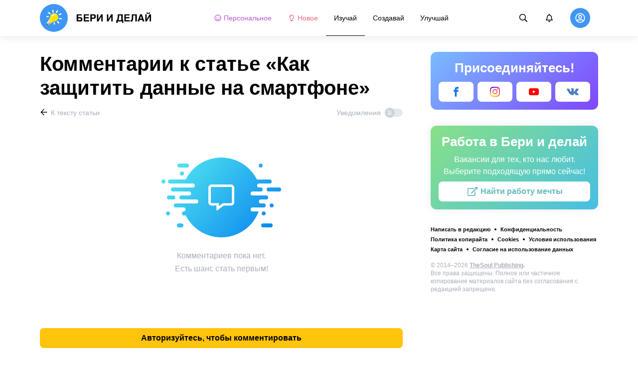

--- FILE ---
content_type: text/html; charset=utf-8
request_url: https://beridelai.club/izuchai-tehnologii/kak-zaschitit-dannye-na-smartfone-274/comments/
body_size: 72960
content:
<!DOCTYPE html>
<html lang="ru" dir="ltr">
  <head>
    <meta name="charset" content="utf-8" >
<meta name="referrer" content="always" >
<meta name="referrer" content="unsafe-url" >
<meta name="viewport" content="width=device-width, initial-scale=1, user-scalable=no" >
<meta name="bsi" content="163827467094" >
<meta data-react-helmet="true" property="og:url" content="https://beridelai.club/izuchai-tehnologii/kak-zaschitit-dannye-na-smartfone-274/comments/"/><meta data-react-helmet="true" name="robots" content="max-image-preview:large"/><meta data-react-helmet="true" name="keywords" content="Творчество, реклама, дизайн, фотография, искусство, арт-проекты, художники, скульпторы, вдохновение, креатив"/><meta data-react-helmet="true" name="description" content="Читайте комментарии к статье «Как защитить данные на смартфоне» и делитесь своими впечатлениями на сайте с инструкциями и лайфхаками на все случаи жизни «Бери и делай»."/>

    <script>
        window.__webpack_public_path__ = 'https://wl-static.cf.tsp.li/wl-frontend/client/dist/desktop/';
    </script>
    <!-- preconnect -->
      <link rel="preconnect" href="https://wl-beridelai.cf.tsp.li/" />
      <link rel="preconnect" href="https://wl-static.cf.tsp.li/" />
    <!-- preconnect end -->

    <!-- preload -->
    <link rel="preload" as="script" href="https://securepubads.g.doubleclick.net/tag/js/gpt.js" />
<link rel="preload" as="script" href="https://www.google-analytics.com/analytics.js" />
<link rel="preload" as="script" href="https://cdn.cookielaw.org/scripttemplates/otSDKStub.js" />
<link rel="preload" as="script" href="https://cdn.cookielaw.org/consent/tcf.stub.js" />
<link rel="preload" as="script" href="//c.amazon-adsystem.com/aax2/apstag.js" />
<link rel="preload" as="script" href="https://www.googletagmanager.com/gtag/js?id=G-YGNWVQ9YCY" />

    <link rel="canonical" href="https://beridelai.club/izuchai-tehnologii/kak-zaschitit-dannye-na-smartfone-274/comments" />
<link data-chunk="main" rel="preload" as="script" href="https://wl-static.cf.tsp.li/wl-frontend/client/dist/store/main-bundle-0daf4745.js">
<link data-chunk="main" rel="preload" as="style" href="https://wl-static.cf.tsp.li/wl-frontend/client/dist/consent/main-bundle-d2930d8d.css">
<link data-chunk="main" rel="preload" as="script" href="https://wl-static.cf.tsp.li/wl-frontend/client/dist/consent/main-bundle-d2930d8d.js">
<link data-chunk="CommentsPage-desktop" rel="preload" as="style" href="https://wl-static.cf.tsp.li/wl-frontend/client/dist/desktop/55375-chunk-455fd132.css">
<link data-chunk="default-desktop" rel="preload" as="style" href="https://wl-static.cf.tsp.li/wl-frontend/client/dist/desktop/37058-chunk-455fd132.css">
<link data-chunk="vert" rel="preload" as="style" href="https://wl-static.cf.tsp.li/wl-frontend/client/dist/desktop/61471-chunk-455fd132.css">
<link data-chunk="main" rel="preload" as="style" href="https://wl-static.cf.tsp.li/wl-frontend/client/dist/desktop/main-bundle-455fd132.css">
<link data-chunk="main" rel="preload" as="script" href="https://wl-static.cf.tsp.li/wl-frontend/client/dist/desktop/vendor-bundle-455fd132.js">
<link data-chunk="main" rel="preload" as="script" href="https://wl-static.cf.tsp.li/wl-frontend/client/dist/desktop/main-bundle-455fd132.js">
<link data-chunk="ru-ru-data-json" rel="preload" as="script" href="https://wl-static.cf.tsp.li/wl-frontend/client/dist/desktop/ru-ru-data-json-chunk-455fd132.js">
<link data-chunk="vert" rel="preload" as="script" href="https://wl-static.cf.tsp.li/wl-frontend/client/dist/desktop/vert-chunk-455fd132.js">
<link data-chunk="vert-pb-1090" rel="preload" as="script" href="https://wl-static.cf.tsp.li/wl-frontend/client/dist/desktop/vert-pb-1090-chunk-455fd132.js">
<link data-chunk="default-desktop" rel="preload" as="script" href="https://wl-static.cf.tsp.li/wl-frontend/client/dist/desktop/default-desktop-chunk-455fd132.js">
<link data-chunk="decorator" rel="preload" as="script" href="https://wl-static.cf.tsp.li/wl-frontend/client/dist/desktop/decorator-chunk-455fd132.js">
<link data-chunk="CommentsPage-desktop" rel="preload" as="script" href="https://wl-static.cf.tsp.li/wl-frontend/client/dist/desktop/CommentsPage-desktop-chunk-455fd132.js">
<link ref="alternate" type="application/rss+xml" href="https://beridelai.club/rss">
    <!-- preload end -->

    <link rel="manifest" href="/manifest.json">
    <title data-react-helmet="true">Комментарии к статье «Как защитить данные на смартфоне» / Бери и делай</title>

    
    <link rel="shortcut icon" href="/favicon.ico" type="image/x-icon">
    <link rel="icon" type="image/png" sizes="16x16" href="/favicons/favicon-16x16.png">
    <link rel="icon" type="image/png" sizes="32x32" href="/favicons/favicon-32x32.png">
    <link rel="icon" type="image/png" sizes="48x48" href="/favicons/favicon-48x48.png">
    <link rel="icon" type="image/png" sizes="48x48" href="/favicons/favicon-48x48.png">
    <link rel="apple-touch-icon" sizes="57x57" href="/favicons/apple-touch-icon-57x57.png">
    <link rel="apple-touch-icon" sizes="60x60" href="/favicons/apple-touch-icon-60x60.png">
    <link rel="apple-touch-icon" sizes="72x72" href="/favicons/apple-touch-icon-72x72.png">
    <link rel="apple-touch-icon" sizes="76x76" href="/favicons/apple-touch-icon-76x76.png">
    <link rel="apple-touch-icon" sizes="114x114" href="/favicons/apple-touch-icon-114x114.png">
    <link rel="apple-touch-icon" sizes="120x120" href="/favicons/apple-touch-icon-120x120.png">
    <link rel="apple-touch-icon" sizes="144x144" href="/favicons/apple-touch-icon-144x144.png">
    <link rel="apple-touch-icon" sizes="152x152" href="/favicons/apple-touch-icon-152x152.png">
    <link rel="apple-touch-icon" sizes="167x167" href="/favicons/apple-touch-icon-167x167.png">
    <link rel="apple-touch-icon" sizes="180x180" href="/favicons/apple-touch-icon-180x180.png">
    <link rel="apple-touch-icon" sizes="1024x1024" href="/favicons/apple-touch-icon-1024x1024.png">  
  

    <link data-chunk="main" rel="stylesheet" href="https://wl-static.cf.tsp.li/wl-frontend/client/dist/consent/main-bundle-d2930d8d.css">
<link data-chunk="main" rel="stylesheet" href="https://wl-static.cf.tsp.li/wl-frontend/client/dist/desktop/main-bundle-455fd132.css">
<link data-chunk="vert" rel="stylesheet" href="https://wl-static.cf.tsp.li/wl-frontend/client/dist/desktop/61471-chunk-455fd132.css">
<link data-chunk="default-desktop" rel="stylesheet" href="https://wl-static.cf.tsp.li/wl-frontend/client/dist/desktop/37058-chunk-455fd132.css">
<link data-chunk="CommentsPage-desktop" rel="stylesheet" href="https://wl-static.cf.tsp.li/wl-frontend/client/dist/desktop/55375-chunk-455fd132.css">

    
    
    <script type="text/javascript">
      window.googletag = window.googletag || {cmd: []};
    </script>
  
    
    <script type="text/javascript">
    (function initApsTag(a9, a, p) {
      if (a[a9]) return;
      function q(c, r) { a[a9]._Q.push([c, r]); }
  
      a[a9] = {
        init: function() { q('i', arguments); },
        fetchBids: function() { q('f', arguments); },
        setDisplayBids: function() {},
        targetingKeys: function() { return []; },
        _Q: []
      };
    })('apstag', window, document);
    </script>
    
    <script type="text/javascript">
      window.Ya || (window.Ya = {});
      window.yaContextCb = window.yaContextCb || [];
      window.Ya.adfoxCode || (window.Ya.adfoxCode = {});
      window.Ya.adfoxCode.hbCallbacks || (window.Ya.adfoxCode.hbCallbacks = []);
    </script>
  
    
    
    <script type="text/javascript">
      var adfoxBiddersMap = {"otm":"2037369","sape":"3313945","roxot":"3224216","solta":"3316310","bidvol":"3313944","hybrid":"3313946","adriver":"2028892","otclick":"3316311","astralab":"3265729","buzzoola":"3237010","myTarget":"","segmento":"3326560","videonow":"3322130","alfasense":"3313947","getintent":"3281829","mediasniper":"3313949","adfox_mttech":"3298515","betweenDigital":"2026425","adfox_yandex_roxot-adfox-hb":"692118"};
      var userTimeout = 1000;
      window.YaHeaderBiddingSettings = {
        biddersMap: adfoxBiddersMap,
        adUnits: [],
        timeout: userTimeout
      };
  </script>
  
    
  

    
  </head>
  <body data-domain="beridelai.club" data-locale-short="ru">
    
    <!-- for facebook embeds -->
    <div id="fb-root"></div>
    
    
  <script type="text/javascript">
  (function () {
    // @todo hack for scroll to element currrect work with initial load
    if (window.location.hash) {
      window.history.scrollRestoration = "manual";
    }
    window.addEventListener("load", function () {
        window.domLoadEventFired = true;
    });
  })();
  </script>
  
  
<div id='root'><div class="e72d443d869118c73f0c"><div class="g-recaptcha" data-size="invisible" data-sitekey="6LfWqp8UAAAAAKJiZWQhihJMebm2_awH0L5AEoxs"></div><header class="cf2ade461366b6e8bbc3" data-test-id="header"><div class="a722d6a11fa19848c511"><a aria-label="logo" data-test-id="brand-logo" class="bb4c5b8a7a368279369d" href="/"><div class="d05ecfe2cfb8cbdeef6d"><img src="https://wl-static.cf.tsp.li/beridelai/client/svg/logo-desktop-big.svg" width="225" height="56" alt="Бери и делай"/></div></a><nav class="e65ad9eef1a14c86dd5a" data-test-id="navigation"><a class="d81df668cf9195c1a7ec f483f54ffd77cb63040a" data-test-id="link-personal-feed" href="/personal-feed"><svg class="e7f22bab97553786641d f499a4cbe929520d2f9f e50cb92145789f4c7355"><use href="#SvgSmileFull" xlink:href="#SvgSmileFull"></use></svg>Персональное</a><a class="cd71daa3e37ef4ab1307 f483f54ffd77cb63040a" data-test-id="link-new" href="/"><svg class="e7f22bab97553786641d f499a4cbe929520d2f9f e50cb92145789f4c7355"><use href="#SvgLump" xlink:href="#SvgLump"></use></svg>Новое</a><div class="eb0d8f12c1e325e3bd04"><div class="c0dfb7b4b10354a6d9fa f483f54ffd77cb63040a df00379cefea1edd0223 f483f54ffd77cb63040a" data-test-id="link-rubric-1">Изучай</div><div class="c0dfb7b4b10354a6d9fa f483f54ffd77cb63040a f483f54ffd77cb63040a" data-test-id="link-rubric-2">Создавай</div><div class="c0dfb7b4b10354a6d9fa f483f54ffd77cb63040a f483f54ffd77cb63040a" data-test-id="link-rubric-3">Улучшай</div></div></nav><div class="ea636e60557b7d483f04" data-test-id="search-field"><div class="b1963cb51f58f0c00070"><div class="c8d6297219d23efc9b6b"><div class="ed0cb4102e5d0d5b3d12"></div><div class="babbc961c4f379090434 d64866189849fdc3a9fa" data-test-id="search-icon"><svg class="e0ac1d5b3d988a7a94a1 f499a4cbe929520d2f9f a5effcf37cd85275530e f499a4cbe929520d2f9f a6ff9bc2fd7febbd054c"><use href="#SvgSearch" xlink:href="#SvgSearch"></use></svg></div><div class="a726f45e4b4e66b98ddd"><div class="a31ccabe33a4ea2eedb1 dc2789448a97bda85b27 f32e74145e66fb697664"><input type="text" class="ce8502b0dbfc9d4b2089" placeholder="Поиск по статьям" aria-label="Поиск по статьям" data-test-id="input" value=""/></div></div></div></div></div><div class="cae448dccd5f8503311e" data-test-id="notifications-link"><div class="e8019d5a5071c46a3d9e"><div class="d4f150e24d261ece3cd8"><svg class="e0ac1d5b3d988a7a94a1 f499a4cbe929520d2f9f a5effcf37cd85275530e f499a4cbe929520d2f9f"><use href="#SvgNotification" xlink:href="#SvgNotification"></use></svg></div></div></div><div class="afcff73076a4c99a6143" data-test-id="user-menu"><div class="f6fdfc4d0dc10cd47c86"><div class="c2bef147c5b66019f3e9 e5bd1d51f3dde555da2c c2bef147c5b66019f3e9"><div class="placeholder"><div class="b2d9d53d55bf99959bff"><img src="https://wl-static.cf.tsp.li/beridelai/client/svg/user-unauthorized.svg" class="d8839988e7f30be7cb94" alt="Бери и делай"/></div></div></div></div></div></div></header><div class="c6fe1ed11b6d5664cfe7"><aside class="bcaeb8b2f04e70f2bf3d"><div class="cbca70299449e1c667c6 aed62af27ad9dd3e8c03" data-test-id="aside-bar"><div class="e4d7871e8251c19c67cc dfa9023f345239d1e023 aed62af27ad9dd3e8c03"><div class="c5fc643dd7d3efd84588" data-test-id="join-us"><div class="d0291d736991c4c839ca" data-test-id="title">Присоединяйтесь!</div><div class="ed08fdc5e11ab05c48d5"><a href="https://www.facebook.com/delai.club/" target="_blank" rel="nofollow noopener noreferrer" class="febd6b5144255dd8a33a f74cb7b823a3813e18ae e435d4ba4f403aa6d2f1 d8a39828bdf158602561 e4e1b2ae5349d5371761 e435d4ba4f403aa6d2f1 d8a39828bdf158602561 ac6e607ec58961f1b6c0 e435d4ba4f403aa6d2f1 d8a39828bdf158602561" tabindex="-1" title="Facebook" data-test-id="join-button-facebook"><div class="af48c1a91e84c159d6d7"><div class="icon-field"><div class="e7b1c57f7bfd4ea62aa0"><svg class="c53c017facf16f250282 f499a4cbe929520d2f9f ad5d30a8c274def6207b"><use href="#SvgFb" xlink:href="#SvgFb"></use></svg></div><div class="cc687c31d2bce50f512c"><svg class="c53c017facf16f250282 f499a4cbe929520d2f9f ad5d30a8c274def6207b"><use href="#SvgFb" xlink:href="#SvgFb"></use></svg></div></div><div class="d966b67db37cfa4dfaf8"></div></div></a><a href="https://www.instagram.com/5mincrafts.ru/" target="_blank" rel="nofollow noopener noreferrer" class="febd6b5144255dd8a33a in-color e4e1b2ae5349d5371761 e435d4ba4f403aa6d2f1 d8a39828bdf158602561 ac6e607ec58961f1b6c0 e435d4ba4f403aa6d2f1 d8a39828bdf158602561" tabindex="-1" title="Instagram" data-test-id="join-button-instagram"><div class="af48c1a91e84c159d6d7"><div class="icon-field"><div class="e7b1c57f7bfd4ea62aa0"><img src="[data-uri]" alt="instagram"/></div><div class="cc687c31d2bce50f512c"><img src="[data-uri]" alt="instagram"/></div></div><div class="d966b67db37cfa4dfaf8"></div></div></a><a href="https://www.youtube.com/channel/UCDRVc_LN4TSbD86Rl18l9kQ" target="_blank" rel="nofollow noopener noreferrer" class="febd6b5144255dd8a33a yt-color e4e1b2ae5349d5371761 e435d4ba4f403aa6d2f1 d8a39828bdf158602561 ac6e607ec58961f1b6c0 e435d4ba4f403aa6d2f1 d8a39828bdf158602561" tabindex="-1" title="Youtube" data-test-id="join-button-youtube"><div class="af48c1a91e84c159d6d7"><div class="icon-field"><div class="e7b1c57f7bfd4ea62aa0"><svg class="c53c017facf16f250282 f499a4cbe929520d2f9f ad5d30a8c274def6207b"><use href="#SvgYt" xlink:href="#SvgYt"></use></svg></div><div class="cc687c31d2bce50f512c"><svg class="c53c017facf16f250282 f499a4cbe929520d2f9f ad5d30a8c274def6207b"><use href="#SvgYt" xlink:href="#SvgYt"></use></svg></div></div><div class="d966b67db37cfa4dfaf8"></div></div></a><a href="https://vk.com/beri__i_delai" target="_blank" rel="nofollow noopener noreferrer" class="febd6b5144255dd8a33a e87732f75e682d57c5c7 e435d4ba4f403aa6d2f1 d8a39828bdf158602561 e4e1b2ae5349d5371761 e435d4ba4f403aa6d2f1 d8a39828bdf158602561 ac6e607ec58961f1b6c0 e435d4ba4f403aa6d2f1 d8a39828bdf158602561" tabindex="-1" title="Вконтакте" data-test-id="join-button-vkontakte"><div class="af48c1a91e84c159d6d7"><div class="icon-field"><div class="e7b1c57f7bfd4ea62aa0"><svg class="c53c017facf16f250282 f499a4cbe929520d2f9f ad5d30a8c274def6207b"><use href="#SvgVk" xlink:href="#SvgVk"></use></svg></div><div class="cc687c31d2bce50f512c"><svg class="c53c017facf16f250282 f499a4cbe929520d2f9f ad5d30a8c274def6207b"><use href="#SvgVk" xlink:href="#SvgVk"></use></svg></div></div><div class="d966b67db37cfa4dfaf8"></div></div></a></div></div></div><div class="dfa9023f345239d1e023 aed62af27ad9dd3e8c03"><div class="abd4cd2c8e1050da5c8b" data-test-id="careers"><div><div class="d36eee77d6008dabe43d" data-test-id="title">Работа в Бери и делай</div><div class="bb559e10c9e4af8619be" data-test-id="description">Вакансии для тех, кто нас любит. Выберите подходящую прямо сейчас!</div><div class="b3d6e67d14d60a62d090"><a href="https://www.jointhesoul.com/jobs/" target="_blank" rel="nofollow noopener noreferrer" class="e435d4ba4f403aa6d2f1 d8a39828bdf158602561 ebcd27ee1950e440bb73" tabindex="-1" data-test-id="careers-link"><div class="af48c1a91e84c159d6d7"><div class="icon-field"><div class="e7b1c57f7bfd4ea62aa0"><svg class="f499a4cbe929520d2f9f a0556ae93af152e81190"><use href="#SvgExternal" xlink:href="#SvgExternal"></use></svg></div><div class="cc687c31d2bce50f512c"><svg class="f499a4cbe929520d2f9f a0556ae93af152e81190"><use href="#SvgExternal" xlink:href="#SvgExternal"></use></svg></div></div><div class="d966b67db37cfa4dfaf8"><div class="label">Найти работу мечты</div></div></div></a></div></div></div></div><div class="aed62af27ad9dd3e8c03"><div class="f44805724a15eec46284"><ul class="a709903112970f964919"><li class="eeda531373d23e56dcba"><a href="https://www.thesoul-publishing.com/contact" target="blank" class="dd40d7c948c447e28223" data-test-id="menu-link-0">Написать в редакцию</a></li><li class="eeda531373d23e56dcba"><a class="dd40d7c948c447e28223" data-test-id="menu-link-1" href="/privacy/">Конфиденциальность</a></li><li class="eeda531373d23e56dcba"><a class="dd40d7c948c447e28223" data-test-id="menu-link-2" href="/copyrights/">Политика копирайта</a></li><li class="eeda531373d23e56dcba"><a class="dd40d7c948c447e28223" data-test-id="menu-link-3" href="/cookies/">Cookies</a></li><li class="eeda531373d23e56dcba"><a class="dd40d7c948c447e28223" data-test-id="menu-link-4" href="/tos/">Условия использования</a></li><li class="eeda531373d23e56dcba"><a class="dd40d7c948c447e28223" data-test-id="menu-link-5" href="/sitemap/">Карта сайта</a></li><li class="eeda531373d23e56dcba"><a href="#" target="blank" class="dd40d7c948c447e28223" data-test-id="menu-link-6">Согласие на использование данных</a></li></ul></div></div><div class="cdff5cf89d3bf768c987" data-test-id="copyright"><div class="copyright">© 2014–2026 <b><a href="https://thesoul-publishing.com/" target="_blank" rel="nofollow noopener noreferrer">TheSoul Publishing</a>.</b><br/>Все права защищены. Полное или частичное копирование материалов сайта без согласования с редакцией запрещено.</div></div></div></aside><main class="ba98018b3f2de4397e5c"><article class="ae6b8a925e7933c2aa27" data-test-id="article" itemscope="" itemType="https://schema.org/Article"><div class="cbca70299449e1c667c6 aed62af27ad9dd3e8c03 dc9c234bcfaf5e67ef89 a66ff723184d3e3c66ce"><h1 class="d048ccc10f4818c77eb0" data-test-id="title" itemProp="name">Комментарии к статье «Как защитить данные на смартфоне»</h1><div class="e98efbbf5ba173895a52"><div class="a75d40f5d6e6c8422b08"><div class="fa2fd596fef400138593"><a type="ghost" class="ae8cca3506f50fc54d6c eeab1c8ee6928134e037 left a8087fb3b23235efcfda" data-test-id="back-to-article-link" data-google-interstitial="false" href="/izuchai-tehnologii/kak-zaschitit-dannye-na-smartfone-274/"><span><svg class="e6c01929e0ddee875a1f"><use href="#SvgArrowBack" xlink:href="#SvgArrowBack"></use></svg></span><span class="b6db1ebe9e0a7e373b93">К тексту статьи</span></a></div><div class="aed62af27ad9dd3e8c03">Уведомления<div class="a1c330131c25560eec4e aed62af27ad9dd3e8c03"><div class="dcae5f9be8643b0773a1 toggler c37208d0ce82077e27d4 dcae5f9be8643b0773a1" data-test-id="button-toggle"><div class="c2a6d35e38209245b524"><svg class="ff743953dd7deb0071e5"><use href="#SvgBellOff" xlink:href="#SvgBellOff"></use></svg></div></div></div></div></div><div class="a4ab024ac5da3d718302" data-test-id="no-comments-block"><div class="f854bc27dc1d545022d6"><div class="dbe998a29fe68349b05e"><div data-test-id="image" class="dc77d64c235b8ed06ae6 d14a99836edcd68dc169 e1943a10a910e12f38f2 b43c5deead2fdc117d1c"></div><div class="a583cc618f8204bb2895" data-test-id="title"></div></div></div><div class="a9ef5f61eda3a00d428c"><div>Комментариев пока нет.</div><div>Есть шанс стать первым!</div></div></div></div><div class="c2334a8526a3ab520c6b"><div class="ab1a7c7e8446c292ec21 aed62af27ad9dd3e8c03 cbca70299449e1c667c6 aed62af27ad9dd3e8c03"><button type="button" class="e435d4ba4f403aa6d2f1 d8a39828bdf158602561" tabindex="-1" data-test-id="authorize-to-comment-button"><div class="af48c1a91e84c159d6d7"><div class="icon-field"><div class="e7b1c57f7bfd4ea62aa0"></div><div class="cc687c31d2bce50f512c"></div></div><div class="d966b67db37cfa4dfaf8"><div class="label">Авторизуйтесь, чтобы комментировать</div></div></div></button></div></div></div><meta itemProp="description" content="Смартфон считается одним из самых уязвимых устройств. Он больше других интересен мошенникам: на смартфоне зачастую установлен мобильный банк и на него же приходят сообщения. И одновременно с этим он слабо защищен от хакерских атак, ведь антивирус на устройство загружают немногие."/><link rel="image" itemProp="image" href="https://wl-beridelai.cf.tsp.li/resize/1200x630/jpg/9d3/d1a/3d016b5c5087ae7a5ed5898764.jpg"/><meta itemProp="datePublished" content="2020-12-03T15:11:00.000Z"/><meta itemProp="dateModified" content="2020-12-03T15:11:00.000Z"/></article><div></div></main><button type="button" aria-label="up" class="e1e325674744792c769a"><svg class="d0cdf83a037ed7512539"><use href="#SvgArrowUp" xlink:href="#SvgArrowUp"></use></svg></button></div><div class="aeddaf4b5e9c089b0bd8"><div class="ae73dac59922a80bcdc7"><div class="b9f4e7656e293a983fd1 cff6842d5a2c2199597f"><a type="default" class="bbfb44c7b4cabb53dd07 eeab1c8ee6928134e037 left c5027e4ed9605843a7dc" data-google-interstitial="false" href="/"><span class="b6db1ebe9e0a7e373b93">Бери и делай</span></a><span class="d0ef1dd457c96a8183f8 c5027e4ed9605843a7dc">/</span><a type="default" class="bbfb44c7b4cabb53dd07 eeab1c8ee6928134e037 left c5027e4ed9605843a7dc" data-google-interstitial="false" href="/izuchai-tehnologii/"><span class="b6db1ebe9e0a7e373b93">Технологии</span></a><span class="d0ef1dd457c96a8183f8 c5027e4ed9605843a7dc">/</span><a type="default" class="bbfb44c7b4cabb53dd07 eeab1c8ee6928134e037 left c5027e4ed9605843a7dc" data-google-interstitial="false" href="/izuchai-tehnologii/kak-zaschitit-dannye-na-smartfone-274/"><span class="b6db1ebe9e0a7e373b93">Как защитить данные на смартфоне</span></a><span class="d0ef1dd457c96a8183f8 c5027e4ed9605843a7dc">/</span><span>Комментарии</span></div></div></div><div class="ae275ed623cde280d6e6" data-test-id="article-bottom-recommended"><div class="c1cc5330397a0e59aa70"><div><div style="position:relative"></div></div></div></div></div></div>

<symbol style="display:none"><svg viewBox="0 0 64 64" xmlns="http://www.w3.org/2000/svg" id="SvgSmileFull"><path d="M32 6C17.637 6 6 17.637 6 32s11.637 26 26 26 26-11.637 26-26S46.363 6 32 6zm0 46.968c-11.564 0-20.968-9.404-20.968-20.968S20.436 11.032 32 11.032 52.968 20.436 52.968 32 43.564 52.968 32 52.968zm-8.387-22.645c1.856 0 3.355-1.5 3.355-3.355 0-1.856-1.5-3.355-3.355-3.355a3.351 3.351 0 0 0-3.355 3.355c0 1.855 1.5 3.355 3.355 3.355zm16.774 0c1.856 0 3.355-1.5 3.355-3.355 0-1.856-1.5-3.355-3.355-3.355a3.351 3.351 0 0 0-3.355 3.355c0 1.855 1.5 3.355 3.355 3.355zm.42 7.61A11.441 11.441 0 0 1 32 42.066c-3.407 0-6.626-1.5-8.806-4.131a2.524 2.524 0 0 0-3.544-.325 2.523 2.523 0 0 0-.325 3.543A16.457 16.457 0 0 0 32 47.086c4.906 0 9.53-2.16 12.675-5.934a2.513 2.513 0 0 0-.325-3.543 2.524 2.524 0 0 0-3.544.325z" fill="currentColor"></path></svg></symbol><symbol style="display:none"><svg viewBox="0 0 64 64" xmlns="http://www.w3.org/2000/svg" id="SvgLump"><path d="M32 14.125c-5.414 0-9.818 4.374-9.818 9.75a1.63 1.63 0 0 0 1.636 1.625 1.63 1.63 0 0 0 1.637-1.625c0-3.585 2.937-6.5 6.545-6.5a1.63 1.63 0 0 0 1.636-1.625A1.63 1.63 0 0 0 32 14.125zm-8.176 38.51c0 .32.095.632.274.898l2.507 3.742a1.64 1.64 0 0 0 1.362.725h8.065c.548 0 1.06-.272 1.362-.725l2.507-3.742c.178-.266.273-.579.274-.898l.005-4.385H23.82l.004 4.385zM32 6c-10.46 0-18 8.427-18 17.875 0 4.507 1.682 8.618 4.455 11.76 1.702 1.928 4.371 5.971 5.361 9.36V45h4.91v-.012a4.775 4.775 0 0 0-.22-1.43c-.572-1.808-2.335-6.578-6.359-11.138a12.908 12.908 0 0 1-3.233-8.546c-.02-7.479 6.103-13 13.086-13 7.218 0 13.09 5.832 13.09 13 0 3.146-1.149 6.18-3.236 8.546-4 4.53-5.77 9.29-6.351 11.117-.15.47-.227.96-.227 1.453V45h4.909v-.005c.99-3.39 3.66-7.433 5.361-9.36A17.714 17.714 0 0 0 50 23.876C50 14.002 41.94 6 32 6z" fill="currentColor"></path></svg></symbol><symbol style="display:none"><svg viewBox="0 0 64 64" xmlns="http://www.w3.org/2000/svg" id="SvgSearch"><path d="m57.642 53.62-12.33-12.329a1.205 1.205 0 0 0-.862-.355h-1.34a21.067 21.067 0 0 0 5.138-13.812C48.248 15.455 38.793 6 27.124 6 15.455 6 6 15.455 6 27.124c0 11.669 9.455 21.124 21.124 21.124 5.281 0 10.105-1.94 13.812-5.139v1.34c0 .326.132.63.355.864l12.33 12.329a1.22 1.22 0 0 0 1.726 0l2.295-2.295a1.22 1.22 0 0 0 0-1.727zM27.124 43.373c-8.978 0-16.25-7.271-16.25-16.249 0-8.978 7.272-16.25 16.25-16.25s16.25 7.272 16.25 16.25-7.272 16.25-16.25 16.25z" fill="currentColor"></path></svg></symbol><symbol style="display:none"><svg viewBox="0 0 64 64" xmlns="http://www.w3.org/2000/svg" id="SvgNotification"><path d="M53.154 42.795c-1.897-2.108-5.448-5.28-5.448-15.67 0-7.891-5.35-14.209-12.565-15.758V9.25C35.14 7.455 33.734 6 32 6s-3.14 1.455-3.14 3.25v2.117c-7.216 1.55-12.566 7.867-12.566 15.758 0 10.39-3.55 13.562-5.448 15.67A3.233 3.233 0 0 0 10 45c.01 1.666 1.275 3.25 3.153 3.25h37.694c1.878 0 3.143-1.584 3.153-3.25a3.232 3.232 0 0 0-.846-2.205zm-36.522.58c2.085-2.84 4.363-7.55 4.374-16.191 0-.02-.006-.039-.006-.059 0-6.283 4.924-11.375 11-11.375s11 5.092 11 11.375c0 .02-.006.039-.006.059.01 8.643 2.29 13.351 4.374 16.191H16.632zM32 58c3.469 0 6.283-2.91 6.283-6.5H25.717c0 3.59 2.814 6.5 6.283 6.5z" fill="currentColor"></path></svg></symbol><symbol style="display:none"><svg viewBox="0 0 64 64" xmlns="http://www.w3.org/2000/svg" id="SvgFb"><path d="M38.37 15.9h6.702V6h-7.878v.036c-9.546.338-11.502 5.703-11.674 11.339h-.02v4.943H19v9.695h6.5V58h9.796V32.013h8.024l1.55-9.695h-9.571v-2.986c0-1.905 1.267-3.432 3.071-3.432z" fill="currentColor" fill-rule="evenodd"></path></svg></symbol><symbol style="display:none"><svg viewBox="0 0 24 24" fill="none" xmlns="http://www.w3.org/2000/svg" id="SvgYt"><path d="M21.702 7.105a2.546 2.546 0 0 0-1.79-1.804C18.331 4.875 12 4.875 12 4.875s-6.332 0-7.912.426a2.546 2.546 0 0 0-1.79 1.804c-.423 1.59-.423 4.91-.423 4.91s0 3.318.423 4.91c.233.877.92 1.54 1.79 1.774 1.58.426 7.912.426 7.912.426s6.332 0 7.912-.426a2.508 2.508 0 0 0 1.79-1.775c.423-1.59.423-4.91.423-4.91s0-3.319-.423-4.91zM9.929 15.028V9l5.293 3.014-5.293 3.013z" fill="red"></path></svg></symbol><symbol style="display:none"><svg viewBox="0 0 128 128" xmlns="http://www.w3.org/2000/svg" id="SvgVk"><path d="M127.173 93.051a8.91 8.91 0 0 0-.434-.832c-2.218-3.995-6.457-8.899-12.714-14.712l-.132-.133-.066-.066-.067-.066h-.067c-2.84-2.708-4.638-4.528-5.391-5.46-1.378-1.775-1.687-3.572-.934-5.393.532-1.375 2.53-4.28 5.991-8.719a486.56 486.56 0 0 0 4.326-5.658c7.678-10.207 11.007-16.73 9.986-19.57l-.397-.664c-.266-.4-.954-.765-2.062-1.098-1.111-.333-2.53-.388-4.262-.166l-19.17.132c-.311-.11-.754-.1-1.332.034l-.866.2-.334.167-.264.2c-.222.132-.466.365-.733.698a4.568 4.568 0 0 0-.664 1.165c-2.087 5.37-4.46 10.362-7.123 14.977-1.642 2.752-3.15 5.137-4.528 7.156-1.375 2.019-2.529 3.506-3.46 4.46-.933.954-1.774 1.718-2.53 2.296-.755.578-1.331.822-1.73.732-.4-.089-.776-.178-1.133-.266a4.44 4.44 0 0 1-1.497-1.631c-.378-.688-.633-1.554-.766-2.596a28.621 28.621 0 0 1-.233-2.696 56.32 56.32 0 0 1 .034-3.196 99.43 99.43 0 0 0 .067-2.796c0-1.686.033-3.517.099-5.491.067-1.975.121-3.54.167-4.693a93.8 93.8 0 0 0 .066-3.661c0-1.287-.078-2.297-.233-3.03a10.362 10.362 0 0 0-.697-2.13c-.312-.687-.767-1.22-1.365-1.597-.599-.377-1.344-.677-2.23-.9-2.352-.531-5.347-.82-8.987-.864-8.254-.089-13.557.444-15.91 1.598a8.967 8.967 0 0 0-2.529 1.996c-.799.977-.91 1.51-.333 1.598 2.663.399 4.548 1.353 5.658 2.862l.4.8c.31.576.621 1.597.932 3.061.31 1.465.51 3.084.599 4.859.221 3.24.221 6.013 0 8.32-.223 2.309-.433 4.106-.633 5.393s-.5 2.33-.899 3.128c-.4.799-.665 1.287-.799 1.464-.133.177-.244.29-.332.333a4.986 4.986 0 0 1-1.798.334c-.621 0-1.375-.311-2.263-.933-.887-.622-1.808-1.475-2.762-2.563s-2.03-2.607-3.23-4.56c-1.197-1.952-2.44-4.26-3.727-6.922l-1.064-1.931c-.666-1.243-1.575-3.051-2.73-5.425a104.603 104.603 0 0 1-3.061-6.89c-.355-.932-.888-1.642-1.598-2.13l-.333-.2c-.221-.178-.577-.366-1.065-.566a7.065 7.065 0 0 0-1.53-.433l-18.24.133c-1.864 0-3.128.422-3.794 1.265l-.267.4c-.133.222-.2.576-.2 1.065 0 .488.133 1.087.4 1.797a219.682 219.682 0 0 0 8.686 18.106c3.129 5.813 5.847 10.496 8.154 14.044a165.84 165.84 0 0 0 7.056 10.052c2.397 3.151 3.983 5.17 4.76 6.057a43.394 43.394 0 0 0 1.83 1.997l1.665 1.598c1.065 1.065 2.629 2.34 4.693 3.827 2.064 1.487 4.349 2.952 6.856 4.395 2.508 1.441 5.425 2.617 8.754 3.527 3.328.91 6.568 1.275 9.719 1.1h7.655c1.552-.135 2.729-.623 3.528-1.466l.265-.333c.178-.265.345-.677.499-1.23a6.763 6.763 0 0 0 .233-1.83c-.046-1.909.1-3.628.432-5.16.332-1.53.71-2.683 1.133-3.46.422-.777.9-1.432 1.43-1.963.532-.532.911-.855 1.134-.966a4.32 4.32 0 0 1 .53-.233c1.065-.355 2.319-.011 3.763 1.033 1.442 1.043 2.795 2.33 4.06 3.86 1.265 1.533 2.785 3.251 4.56 5.16 1.776 1.908 3.329 3.326 4.66 4.26l1.33.798c.889.533 2.043 1.022 3.463 1.465 1.418.444 2.66.555 3.727.333l17.04-.266c1.686 0 2.997-.279 3.927-.833.933-.554 1.486-1.165 1.665-1.83.178-.665.188-1.42.034-2.264-.158-.842-.314-1.431-.468-1.764z" fill="currentColor"></path></svg></symbol><symbol style="display:none"><svg width="24" height="24" fill="none" xmlns="http://www.w3.org/2000/svg" id="SvgExternal"><path d="M17.625 11.502v7.81c0 .932-.756 1.688-1.688 1.688H3.563a1.687 1.687 0 0 1-1.688-1.688V6.938c0-.931.756-1.687 1.688-1.687h11.952c.376 0 .564.454.298.72l-.844.844a.422.422 0 0 1-.298.123H3.773a.21.21 0 0 0-.21.211v11.954a.21.21 0 0 0 .21.21h11.954a.21.21 0 0 0 .21-.21v-6.757c0-.112.045-.219.124-.298l.844-.844a.422.422 0 0 1 .72.299zM21.703 3h-4.78a.422.422 0 0 0-.299.72l1.694 1.695-9.57 9.57a.422.422 0 0 0 0 .596l.796.796a.422.422 0 0 0 .597 0l9.57-9.57L21.404 8.5c.264.264.72.079.72-.298v-4.78A.422.422 0 0 0 21.703 3z" fill="currentColor"></path></svg></symbol><symbol style="display:none"><svg width="16" height="16" fill="none" xmlns="http://www.w3.org/2000/svg" id="SvgArrowBack"><path fill-rule="evenodd" clip-rule="evenodd" d="m8.171 14.397.575-.581a.355.355 0 0 0 0-.499L4.244 8.763h9.908a.35.35 0 0 0 .348-.352v-.822a.35.35 0 0 0-.348-.352H4.244l4.502-4.554a.355.355 0 0 0 0-.499l-.575-.58a.345.345 0 0 0-.492 0L1.602 7.75a.355.355 0 0 0 0 .498l6.077 6.148a.345.345 0 0 0 .492 0z" fill="#000"></path></svg></symbol><symbol style="display:none"><svg width="16" height="16" fill="none" xmlns="http://www.w3.org/2000/svg" id="SvgBellOff"><path fill-rule="evenodd" clip-rule="evenodd" d="m2.231 3.069 12.147 9.13c.14.108.163.305.05.44l-.202.244a.334.334 0 0 1-.457.048L1.622 3.801a.304.304 0 0 1-.05-.44l.203-.244a.334.334 0 0 1 .456-.048zm3.432 4.959c-.14 1.07-.502 1.73-.841 2.16h3.714l1.247.937h-5.68a.638.638 0 0 1-.653-.625.597.597 0 0 1 .175-.424l.065-.067c.382-.388.986-1.003 1.05-2.676l.923.695zM8 4.875c1.257 0 2.275.98 2.275 2.188v.005l-.001.006c0 .329.023.62.057.893l1.209.909c-.17-.432-.292-1.006-.292-1.813 0-1.518-1.106-2.733-2.598-3.031v-.407A.638.638 0 0 0 8 3c-.359 0-.65.28-.65.625v.407a3.382 3.382 0 0 0-1.404.64l.776.582A2.327 2.327 0 0 1 8 4.875zm1.3 6.875C9.3 12.44 8.716 13 8 13c-.717 0-1.3-.56-1.3-1.25h2.6z" fill="currentColor"></path></svg></symbol><symbol style="display:none"><svg viewBox="0 0 64 64" xmlns="http://www.w3.org/2000/svg" id="SvgArrowUp"><path d="m6.412 32.685 2.318 2.298a1.414 1.414 0 0 0 1.988 0l18.168-18.006v39.63A1.4 1.4 0 0 0 30.292 58h3.279a1.4 1.4 0 0 0 1.405-1.393v-39.63l18.169 18.006a1.414 1.414 0 0 0 1.987 0l2.32-2.298a1.384 1.384 0 0 0 0-1.97L32.924 6.408a1.414 1.414 0 0 0-1.987 0L6.412 30.715a1.384 1.384 0 0 0 0 1.97z" fill="currentColor" fill-rule="evenodd"></path></svg></symbol><script>window.SVG_STATE = {"SvgSmileFull":null,"SvgLump":null,"SvgSearch":null,"SvgNotification":null,"SvgFb":null,"SvgYt":null,"SvgVk":null,"SvgExternal":null,"SvgArrowBack":null,"SvgBellOff":null,"SvgArrowUp":null}</script>

<script>
  // <![CDATA[ 
  window.SSR_STATE = {"favorites":{"articles":{"data":{"allFetched":false,"articles":[]},"isFetching":false},"counters":{"data":{},"isFetching":false}},"user":{"data":{"avatar":"","birthday":"","email":"","gender":0,"name":"","settings":{}},"isFetching":false},"votes":{"articleVotes":{"data":{},"isFetching":false},"commentVotes":{"data":{},"isFetching":false},"atomVotes":{"data":{},"isFetching":false}},"settings":{"isFetching":false,"isUpdating":false,"data":{"features":{},"items":[],"isButtonUpVisible":false,"PPID":""}},"@wl/config":{"appTemplate":"default","direction":"ltr","disabledRoutes":["/app"],"brandSpecificRoutes":[],"enableAntiAdBlock":true,"cdnHost":"https://wl-static.cf.tsp.li","project":{"locale":"ru","name":"AdMe.ru","host":"beridelai.club","googleTrackingId":"UA-175058706-1","title":"Бери и делай — Изучай. Создавай. Улучшай.","titleShort":"Бери и делай","localeFull":"ru_RU","localeDir":"ru"},"api":{"hostname":"https://wba.beridelai.club","framesUrl":"https://frame.beridelai.club","internalHostname":"http://wba-svc-stage-2-prod-php-nginx.wl-backend.svc.cluster.local"},"firebase":{"apiKey":"AIzaSyDqgxLmZN6kYUP52OEQM58rVM4C3it9IHY","authDomain":"thesoul-mobile-applications.firebaseapp.com","databaseURL":"https://thesoul-mobile-applications.firebaseio.com","projectId":"thesoul-mobile-applications","storageBucket":"thesoul-mobile-applications.appspot.com","messagingSenderId":"972168234735","appId":"1:972168234735:web:580f66745ade465797fd1a","measurementId":"G-D3PXSNQHKC"},"copyrightUrl":"https://thesoul-publishing.com/","careersUrl":"https://www.jointhesoul.com/jobs/","notifications":{},"advertisement":{"ampFallback":[{"image":"/beridelai/client/images/amp-ad-fallback-1.jpg","link":"https://admeapp.onelink.me/5ko2/4a43afc1"},{"image":"/beridelai/client/images/amp-ad-fallback-2.jpg","link":"https://admeapp.onelink.me/5ko2/84885ff5"},{"image":"/beridelai/client/images/amp-ad-fallback-3.jpg","link":"https://admeapp.onelink.me/5ko2/fa8d4a09"},{"image":"/beridelai/client/images/amp-ad-fallback-4.jpg","link":"https://admeapp.onelink.me/5ko2/7cb2d37d"}],"adsId":"9b3d9463-e7f7-5eb8-b56a-ff37ed5713df","ccTargeting":true},"share":{"pinterest":{"icon":"pt","url":"https://www.pinterest.com/pin/create/button/","query":"url={url}&media={image}&description={title}","titleId":"wl.share.button.title.pinterest"},"facebook":{"icon":"fb","url":"https://www.facebook.com/sharer/sharer.php","query":"title={title}&description={description}&u={url}&picture={image}","titleId":"wl.share.button.title.facebook"},"facebookSendDialog":{"icon":"fm","url":"http://www.facebook.com/dialog/send","query":"app_id={appId}&redirect_uri={redirectUri}&link={url}","titleId":"","data":{"appId":"","redirectUri":""}},"facebookMessenger":{"icon":"fm","url":"fb-messenger://share/","query":"link={url}&app_id={appId}","titleId":"","data":{"appId":""}},"twitter":{"icon":"tw","url":"https://twitter.com/share","query":"text={title}&url={url}&counturl={url}&via={account}","data":{"account":""},"titleId":"wl.share.button.title.twitter"},"whatsapp":{"icon":"wa","url":"https://api.whatsapp.com/send","query":"text={title} {url}","titleId":"wl.share.button.title.whatsapp"},"vkontakte":{"icon":"vk","url":"https://vk.com/share.php","query":"url={url}&title={title}&description={description}&image={image}&noparse=true","titleId":"wl.share.button.title.vkontakte"},"odnoklassniki":{"icon":"ok","url":"https://connect.ok.ru/dk","query":"cmd=WidgetSharePreview&st.cmd=WidgetSharePreview&st.hosterId=47126&st._aid=ExternalShareWidget_SharePreview?&st.imageUrl={image}&st.shareUrl={url}","titleId":"wl.share.button.title.odnoklassniki"},"youtube":{"icon":"yt","url":"https://www.youtube.com/","query":"text={title} {url}","titleId":"wl.share.button.title.whatsapp"},"instagram":{"icon":"in","url":"https://www.instagram.com/","query":"text={title} {url}","titleId":"wl.share.button.title.whatsapp"},"telegram":{"icon":"telegram","url":"https://t.me/share/url","query":"url={url}&text={title}","titleId":"wl.share.button.title.telegram"},"dzen":{"icon":"dzen","url":"","query":"","titleId":""}},"article":{"upvotes":true,"comments":false,"favorites":true,"recommendation":true,"views":true},"profile":{"explore":true,"comments":false,"upvotes":true,"bookmarks":false},"sidebar":{"mobileApps":false},"servicePages":{"about":false,"privacy_policy":true,"contacts":false},"abTestingSettings":{"suitesSegmentMax":20},"mainMenu":{"navigation":[{"id":"trending","url":"/trending/","title":"wl.menu.items.trending.title"},{"id":"latest","url":"/latest/","title":"wl.menu.items.latest.title"},{"id":"topics","url":"/topics/","title":"wl.menu.items.topics.title"},{"id":"tags","url":"/tags/","title":"wl.menu.items.tags.title"}],"common":[{"id":"personal-feed","url":"/personal-feed","title":"abtest_feed_cta_tab_label","icon":"smile-full"},{"id":"new","url":"/","title":"wl.header.tabs.new","icon":"lump"},{"id":"popular","url":"/popular/","title":"wl.header.tabs.popular","icon":"bolt"}]},"menuLinks":{"desktop":{"navigation":[[{"title":"wl.contact-us","url":"https://www.thesoul-publishing.com/contact"},{"title":"wl.authorization.form.action.privacy-policy","url":"/privacy/"},{"title":"wl.authorization.form.action.copyright-policy","url":"/copyrights/"},{"title":"wl.authorization.form.action.cookies-policy","url":"/cookies/"},{"title":"wl.registration.form.info.terms-of-service.title","url":"/tos/"},{"title":"wl.sitemap.sitemap","url":"/sitemap/"}]],"sidebar":[[{"title":"wl.contact-us","url":"https://www.thesoul-publishing.com/contact"},{"title":"wl.authorization.form.action.privacy-policy","url":"/privacy/"},{"title":"wl.authorization.form.action.copyright-policy","url":"/copyrights/"},{"title":"wl.authorization.form.action.cookies-policy","url":"/cookies/"},{"title":"wl.registration.form.info.terms-of-service.title","url":"/tos/"},{"title":"wl.sitemap.sitemap","url":"/sitemap/"}]]},"mobile":[[{"title":"wl.authorization.form.action.privacy-policy","url":"/privacy/"},{"title":"wl.authorization.form.action.copyright-policy","url":"/copyrights/"},{"title":"wl.authorization.form.action.cookies-policy","url":"/cookies/"},{"title":"wl.registration.form.info.terms-of-service.title","url":"/tos/"},{"title":"wl.sitemap.sitemap","url":"/sitemap/"}],[{"title":"wl.contact-us","url":"https://www.thesoul-publishing.com/contact"}]],"sitemap":{"policies":[{"title":"wl.authorization.form.action.privacy-policy","url":"/privacy/"},{"title":"wl.authorization.form.action.copyright-policy","url":"/copyrights/"},{"title":"wl.authorization.form.action.cookies-policy","url":"/cookies/"},{"title":"wl.registration.form.info.terms-of-service.title","url":"/tos/"}],"about":[{"title":"wl.contact-us","url":"https://www.thesoul-publishing.com/contact"}]}},"auth":{"google":{"clientId":"1086641725108-9p24a78gtfv5hluh0d14e30dskgr6n8j.apps.googleusercontent.com","scope":[],"enable":true},"facebook":{"clientId":"608433386726339","scope":["email"],"enable":true},"vkontakte":{"clientId":"7612173","scope":[],"enable":true}},"social":{"pages":[{"id":"facebook","title":"Facebook","url":"https://www.facebook.com/delai.club/"},{"id":"instagram","title":"Instagram","url":"https://www.instagram.com/5mincrafts.ru/"},{"id":"youtube","title":"Youtube","url":"https://www.youtube.com/channel/UCDRVc_LN4TSbD86Rl18l9kQ"},{"id":"vkontakte","title":"Вконтакте","url":"https://vk.com/beri__i_delai"}]},"apps":{"android":{"deepLinkTemplate":"{fallback}","appLinkCTA":"https://play.google.com/store/apps/details?id=com.adme.android&referrer=utm_source%3Dberidelai_web%26utm_medium%3Dberidelai_CTA_useApp%26utm_content%3Dadme_appinstall%26utm_campaign%3DfixedCTA_appinstall_beridelai"},"ios":{"appLinkCTA":"https://click.google-analytics.com/redirect?tid=UA-60862321-1&url=https%3A%2F%2Fitunes.apple.com%2Fus%2Fapp%2Fmy-app%2Fid991356092&aid=com.adme&idfa=%{idfa}&cs=beridelai_web&cm=beridelai_CTA_useapp&cn=fixedCTA_appinstall_beridelai&cc=adme_appinstall"}},"metaTags":{"commentsDescription":"wl.comments.page_description_5MC"},"infiniteScroll":false,"brandingName":"beridelai","brandingHost":"beridelai.club","brandingGroup":"5MC","images":{"logoBig":{"url":"/beridelai/client/files/logo.jpg","size":{"width":225,"height":56}},"logoSvg":{"url":"/beridelai/client/files/logo.svg","size":{"width":225,"height":56}},"logo":{"url":"/beridelai/client/svg/logo-desktop-big.svg","size":{"width":225,"height":56}},"smallLogo":"/beridelai/client/svg/logo.svg","logoMobile":{"url":"/beridelai/client/svg/logo-mobile-big.svg","size":{"width":162,"height":32}},"userUnauthorized":"/beridelai/client/svg/user-unauthorized.svg","userDefaultAvatar":"/avatars/icons_wl/8.png","share":{"url":"/beridelai/client/images/share.jpg","size":{"width":667,"height":351}}},"sharingBlocks":{"buttons":{"desktopTopBottom":[{"shareId":"facebook"},{"shareId":"vkontakte"},{"shareId":"odnoklassniki"}],"common":[{"shareId":"facebook"},{"shareId":"whatsapp"},{"shareId":"vkontakte"},{"shareId":"odnoklassniki"},{"shareId":"telegram"},{"titleId":"wl.share.button.title.copy-link","shareId":"copyLink"}],"mobile":[{"titleId":"wl.share.button.title.short.facebook","shareId":"facebook"},{"titleId":"wl.share.button.title.short.whatsapp","shareId":"whatsapp"},{"titleId":"wl.share.button.title.short.vkontakte","shareId":"vkontakte"},{"titleId":"wl.share.button.title.short.odnoklassniki","shareId":"odnoklassniki"},{"titleId":"wl.share.button.title.short.telegram","shareId":"telegram"},{"titleId":"wl.share.button.title.copy-link","shareId":"copyLink"}],"amp":[{"shareId":"facebook"},{"shareId":"whatsapp"},{"shareId":"vkontakte"},{"shareId":"odnoklassniki"},{"shareId":"telegram"}]}},"env":{"WL_ANALYTICS_URL":"https://wl-analytics.tsp.li","WL_AMAZON_GATEWAY_URL":"https://wl-amazon-gateway.tsp.li"},"countryCode":"US","brandConfig":{"settings":{"project":{"id":8,"name":"Бери и делай","host":"beridelai.club","locale":"ru","localeFull":"ru_RU","title":"Бери и делай — Изучай. Создавай. Улучшай.","titleShort":"Бери и делай","uuid":"9b3d9463-e7f7-5eb8-b56a-ff37ed5713df"},"meta":[{"attributes":[{"name":"name","value":"description"},{"name":"content","value":"Бери и делай - сайт с инструкциями и лайфхаками на все случаи жизни. Он создан для неравнодушных людей, влюбленных в творчество и мечтающих улучшить мир вокруг своими руками. Бери и делай вдохновляет и показывает, как наиболее простым путем прийти к наилучшему результату в любых начинаниях."}]},{"attributes":[{"name":"name","value":"keywords"},{"name":"content","value":"Творчество, реклама, дизайн, фотография, искусство, арт-проекты, художники, скульпторы, вдохновение, креатив"}]}],"appLinks":[],"analytics":{"googleTrackingId":"UA-175058706-1","googleMeasurementId":"G-YGNWVQ9YCY","fireBaseSenderId":"972168234735","googleTrackingAmpId":"UA-175058706-4","googleSearchKey":"010868465018534045352:l6nw2axcsrg"},"rubrics":{"menu":[{"group":{"id":1,"title":"Изучай"},"rubrics":[{"id":1,"title":"Советы","title_short":"Советы","path":"izuchai-soveti","group_id":1,"description":"Получите совет на любой случай жизни в статьях из раздела «Советы». Здесь собраны статьи с лайфхаками, полезными советами и рекомендациями.","shortDescription":"","icon":"","deprecated":false},{"id":2,"title":"Технологии","title_short":"Технологии","path":"izuchai-tehnologii","group_id":1,"description":"Научитесь использовать смартфон правильно, разбираться в приложениях, обращаться с фотоаппаратом и многому другому в разделе «Технологии».","shortDescription":"","icon":"","deprecated":false},{"id":3,"title":"Психология","title_short":"Психология","path":"izuchai-psihologiya","group_id":1,"description":"Читайте статьи раздела «Психология», чтобы лучше разбираться в людях, находить с ними общий язык и строить деловые и личные отношения.","shortDescription":"","icon":"","deprecated":false},{"id":4,"title":"Животные","title_short":"Животные","path":"izuchai-zhivotnie","group_id":1,"description":"Получите рекомендации по уходу за домашними питомцами в разделе «Животные». Также в статьях раздела вы узнаете много интересного о дикой природе.","shortDescription":"","icon":"","deprecated":false},{"id":5,"title":"Культура","title_short":"Культура","path":"izuchai-kultura","group_id":1,"description":"Научитесь разбираться в живописи, узнайте все об архитектуре, искусстве и науке, а также читайте статьи об истории и тонкостях этикета в разделе «Культура».","shortDescription":"","icon":"","deprecated":false},{"id":17,"title":"Наука","title_short":"Наука","path":"izuchai-nauka","group_id":1,"description":"","shortDescription":"","icon":"","deprecated":false}]},{"group":{"id":2,"title":"Создавай"},"rubrics":[{"id":6,"title":"Своими руками","title_short":"Своими руками","path":"sozdavai-svoimi-rukami","group_id":2,"description":"Научитесь делать полезные и нужные вещи своими руками в домашних условиях. В этом разделе вы найдете решения по оформлению интерьера, автомобильные хитрости, советы по уборке и многое другое.","shortDescription":"","icon":"","deprecated":false},{"id":7,"title":"Рецепты","title_short":"Рецепты","path":"sozdavai-recepti","group_id":2,"description":"Готовить с нами весело и просто: узнавайте новые пошаговые рецепты и читайте советы по приготовлению блюд. Все рецепты сопровождены исчерпывающими инструкциями и большим количеством фото.","shortDescription":"","icon":"","deprecated":false},{"id":8,"title":"Одежда","title_short":"Одежда","path":"sozdavai-odezhda","group_id":2,"description":"Узнайте, как подобрать одежду под тип фигуры, научитесь разбираться в тонкостях стиля и получите исчерпывающие инструкции по уходу за вещами в статьях раздела «Одежда».","shortDescription":"","icon":"","deprecated":false},{"id":9,"title":"События","title_short":"События","path":"sozdavai-sobitiya","group_id":2,"description":"В статьях раздела «События» вы узнаете, как подготовиться к праздникам, нарядить дом, выбрать идеальный подарок и красиво упаковать его своими руками.","shortDescription":"","icon":"","deprecated":false},{"id":10,"title":"Игрушки","title_short":"Игрушки","path":"sozdavai-igrushki","group_id":2,"description":"Научитесь делать игрушки своими руками, играть в популярные игры и применять победные стратегии в играх с помощью инструкций из раздела «Игрушки».","shortDescription":"","icon":"","deprecated":false}]},{"group":{"id":3,"title":"Улучшай"},"rubrics":[{"id":11,"title":"Красота","title_short":"Красота","path":"uluchshai-krasota","group_id":3,"description":"Читайте наши статьи, и вы узнаете все о макияже, маникюре и прическах, научитесь правильно ухаживать за кожей, волосами, ногтями и выбирать косметику на любой случай жизни.","shortDescription":"","icon":"","deprecated":false},{"id":12,"title":"Здоровье","title_short":"Здоровье","path":"uluchshai-zdorove","group_id":3,"description":"Улучшайте здоровье с нашими советами по питанию, полезными и безопасными упражнениями и общими рекомендациями по здоровому образу жизни.","shortDescription":"","icon":"","deprecated":false},{"id":13,"title":"Дом","title_short":"Дом","path":"uluchshai-dom","group_id":3,"description":"Сделайте свой дом уютнее с советами из рубрики «Дом»: мы расскажем, как правильно хранить вещи, дадим рекомендации по ремонту, подскажем хитрости уборки и многое другое.","shortDescription":"","icon":"","deprecated":false},{"id":14,"title":"Семья","title_short":"Семья","path":"uluchshai-semya","group_id":3,"description":"Читайте статьи раздела «Семья», чтобы научиться лучше понимать детей и выстроить гармоничные отношения с родственниками.","shortDescription":"","icon":"","deprecated":false},{"id":15,"title":"Путешествия","title_short":"Путешествия","path":"uluchshai-puteshestviya","group_id":3,"description":"Как бронировать жилье, как сэкономить на отдыхе, как выбрать курорт, что посмотреть и что привезти из разных стран — узнавайте все тонкости путешествий из статей на нашем сайте.","shortDescription":"","icon":"","deprecated":false},{"id":16,"title":"Жизнь","title_short":"Жизнь","path":"uluchshai-zhizn","group_id":3,"description":"Ищите инструкции на любую тему в разделе «Жизнь»: мы научим отвечать на вопросы во время собеседования, разбираться в сортах кофе, утилизировать отходы и многому другому.","shortDescription":"","icon":"","deprecated":false}]}],"jobs":[]},"advertisement":{"adUnit":{"d-recs-1":{"name":"/47947404/5mcru-d-recs-1","delay":0,"sizes":[[970,90],[1000,250],[728,90],[750,200],[980,120],[750,100],[970,250]],"levels":[{"name":"first","prebid":{"bids":[{"bidder":"sparteo","params":{"networkId":"2916495e-6b62-4c9b-a6ed-96e3a24bc4f7"}},{"bidder":"nextMillennium","params":{"group_id":"1345"}},{"bidder":"onetag","params":{"pubId":"6beafb5dacc6d8d"}},{"bidder":"unruly","params":{"siteId":282824}},{"bidder":"medianet","params":{"cid":"8CUBA1L6F","crid":"891210540"}}],"mediaTypes":{"banner":{"sizes":[[970,90],[970,90],[950,90],[980,90],[990,90],[728,90],[960,90]]}}},"timeout":2000}],"native":false,"viewportPreload":1.5,"autoRefreshDelayMs":0,"loadOnceIfInfiniteScroll":false},"d-recs-2":{"name":"/47947404/5mcru-d-recs-2","delay":0,"sizes":[[970,90],[1000,250],[728,90],[750,200],[980,120],[750,100],[970,250]],"levels":[{"name":"first","prebid":{"bids":[{"bidder":"sparteo","params":{"networkId":"2916495e-6b62-4c9b-a6ed-96e3a24bc4f7"}},{"bidder":"nextMillennium","params":{"group_id":"1345"}},{"bidder":"onetag","params":{"pubId":"6beafb5dacc6d8d"}},{"bidder":"unruly","params":{"siteId":282824}},{"bidder":"medianet","params":{"cid":"8CUBA1L6F","crid":"145583288"}}],"mediaTypes":{"banner":{"sizes":[[970,90],[970,90],[950,90],[980,90],[990,90],[728,90],[960,90]]}}},"timeout":2000}],"native":false,"viewportPreload":1.5,"autoRefreshDelayMs":0,"loadOnceIfInfiniteScroll":false},"d-recs-3":{"name":"/47947404/5mcru-d-recs-3","delay":0,"sizes":[[970,90],[1000,250],[728,90],[750,200],[980,120],[750,100],[970,250]],"levels":[{"name":"first","amazon":{"sizes":[[970,250],[970,90],[728,90]]},"prebid":{"bids":[{"bidder":"sparteo","params":{"networkId":"2916495e-6b62-4c9b-a6ed-96e3a24bc4f7"}},{"bidder":"nextMillennium","params":{"group_id":"1345"}},{"bidder":"onetag","params":{"pubId":"6beafb5dacc6d8d"}},{"bidder":"unruly","params":{"siteId":282824}},{"bidder":"medianet","params":{"cid":"8CUBA1L6F","crid":"217148617"}}],"mediaTypes":{"banner":{"sizes":[[970,90],[970,90],[950,90],[980,90],[990,90],[728,90],[960,90]]}}},"timeout":2000}],"native":false,"viewportPreload":1.5,"autoRefreshDelayMs":0,"loadOnceIfInfiniteScroll":false},"d-recs-4":{"name":"/47947404/5mcru-d-recs-4","delay":0,"sizes":[[970,90],[1000,250],[728,90],[750,200],[980,120],[750,100],[970,250]],"levels":[{"name":"first","prebid":{"bids":[{"bidder":"sparteo","params":{"networkId":"2916495e-6b62-4c9b-a6ed-96e3a24bc4f7"}},{"bidder":"nextMillennium","params":{"group_id":"1345"}},{"bidder":"onetag","params":{"pubId":"6beafb5dacc6d8d"}},{"bidder":"unruly","params":{"siteId":282824}},{"bidder":"medianet","params":{"cid":"8CUBA1L6F","crid":"442481328"}}],"mediaTypes":{"banner":{"sizes":[[970,90],[970,90],[950,90],[980,90],[990,90],[728,90],[960,90]]}}},"timeout":2000}],"native":false,"viewportPreload":1.5,"autoRefreshDelayMs":0,"loadOnceIfInfiniteScroll":false},"m-bottom":{"name":"/47947404/5mcru-m-bottom","delay":0,"sizes":[[320,50],[300,250],[300,100],[336,280],[250,250],"fluid",[320,100],[1,1],[200,200],[300,300],[300,50]],"levels":[{"name":"first","Adfox":{"params":{"p1":"cujpr","p2":"p"},"containerId":"adfox_16542479608881911"},"amazon":{"sizes":[[300,250],[320,50]]},"prebid":{"bids":[{"bidder":"sparteo","params":{"networkId":"2916495e-6b62-4c9b-a6ed-96e3a24bc4f7"}},{"bidder":"sovrn","params":{"tagid":"936739"}},{"bidder":"nextMillennium","params":{"group_id":"1345"}},{"bidder":"onetag","params":{"pubId":"6beafb5dacc6d8d"}},{"bidder":"unruly","params":{"siteId":282824}},{"bidder":"medianet","params":{"cid":"8CUBA1L6F"}}],"mediaTypes":{"banner":{"sizes":[[320,50],[300,100],[336,280],[300,250],[300,300],[300,50]]}}},"timeout":2000}],"native":true,"viewportPreload":1.5,"autoRefreshDelayMs":0,"loadOnceIfInfiniteScroll":false},"m-recs-1":{"name":"/47947404/5mcru-m-recs-1","delay":0,"sizes":[[320,70],[320,50],[300,250],[300,100],[336,280],[320,250],[320,320],"fluid",[320,100],[300,70],[1,1],[300,300],[300,50]],"levels":[{"name":"first","Adfox":{"params":{"p1":"ctumy","p2":"p"},"containerId":"adfox_165401079527416638"},"amazon":{"sizes":[[300,250],[320,50]]},"prebid":{"bids":[{"bidder":"sparteo","params":{"networkId":"2916495e-6b62-4c9b-a6ed-96e3a24bc4f7"}},{"bidder":"nextMillennium","params":{"group_id":"1345"}},{"bidder":"onetag","params":{"pubId":"6beafb5dacc6d8d"}},{"bidder":"unruly","params":{"siteId":282824}},{"bidder":"medianet","params":{"cid":"8CUBA1L6F","crid":"164205762"}}],"mediaTypes":{"banner":{"sizes":[[320,50],[300,100],[320,250],[336,280],[300,250],[300,300],[300,50],[320,320]]}}},"yandex":{"blockId":"R-A-662987-50"},"timeout":2000}],"native":true,"viewportPreload":1.5,"autoRefreshDelayMs":0,"loadOnceIfInfiniteScroll":false},"m-recs-2":{"name":"/47947404/5mcru-m-recs-2","delay":0,"sizes":[[320,70],[320,50],[300,250],[300,100],[336,280],[320,250],[320,320],"fluid",[320,100],[300,70],[1,1],[300,300],[300,50]],"levels":[{"name":"first","Adfox":{"params":{"p1":"cufgc","p2":"p"},"containerId":"adfox_165401133331241516"},"amazon":{"sizes":[[300,250],[320,50]]},"prebid":{"bids":[{"bidder":"sparteo","params":{"networkId":"2916495e-6b62-4c9b-a6ed-96e3a24bc4f7"}},{"bidder":"nextMillennium","params":{"group_id":"1345"}},{"bidder":"onetag","params":{"pubId":"6beafb5dacc6d8d"}},{"bidder":"unruly","params":{"siteId":282824}},{"bidder":"medianet","params":{"cid":"8CUBA1L6F","crid":"768466852"}}]},"yandex":{"blockId":"R-A-662987-51"},"timeout":2000}],"native":false,"viewportPreload":1.5,"autoRefreshDelayMs":0,"loadOnceIfInfiniteScroll":false},"m-recs-3":{"name":"/47947404/5mcru-m-recs-3","delay":0,"sizes":[[320,70],[320,50],[300,250],[300,100],[336,280],[320,250],[320,320],"fluid",[320,100],[300,70],[1,1],[300,300],[300,50]],"levels":[{"name":"first","Adfox":{"params":{"p1":"cufgd","p2":"p"},"containerId":"adfox_165401137155095219"},"amazon":{"sizes":[[300,250],[320,50]]},"prebid":{"bids":[{"bidder":"sparteo","params":{"networkId":"2916495e-6b62-4c9b-a6ed-96e3a24bc4f7"}},{"bidder":"nextMillennium","params":{"group_id":"1345"}},{"bidder":"onetag","params":{"pubId":"6beafb5dacc6d8d"}},{"bidder":"unruly","params":{"siteId":282824}},{"bidder":"medianet","params":{"cid":"8CUBA1L6F","crid":"657528617"}}],"mediaTypes":{"banner":{"sizes":[[320,50],[300,100],[320,250],[336,280],[300,250],[300,300],[300,50],[320,320]]}}},"yandex":{"blockId":"R-A-662987-52"},"timeout":2000}],"native":false,"viewportPreload":1.5,"autoRefreshDelayMs":0,"loadOnceIfInfiniteScroll":false},"m-recs-4":{"name":"/47947404/5mcru-m-recs-4","delay":0,"sizes":[[320,50],[300,250],[300,100],"fluid",[300,300],[300,50]],"levels":[{"name":"first","Adfox":{"params":{"p1":"cufge","p2":"p"},"containerId":"adfox_165401139837689724"},"amazon":{"sizes":[[300,250],[320,50]]},"prebid":{"bids":[{"bidder":"sparteo","params":{"networkId":"2916495e-6b62-4c9b-a6ed-96e3a24bc4f7"}},{"bidder":"nextMillennium","params":{"group_id":"1345"}},{"bidder":"onetag","params":{"pubId":"6beafb5dacc6d8d"}},{"bidder":"unruly","params":{"siteId":282824}},{"bidder":"medianet","params":{"cid":"8CUBA1L6F","crid":"673146435"}}],"mediaTypes":{"banner":{"sizes":[[320,50],[300,100],[320,250],[336,280],[300,250],[300,300],[300,50],[320,320]]}}},"yandex":{"blockId":"R-A-662987-53"},"timeout":2000}],"native":false,"viewportPreload":1.5,"autoRefreshDelayMs":0,"loadOnceIfInfiniteScroll":false},"t-recs-1":{"name":"/47947404/5mcru-t-recs-1","delay":0,"sizes":[[970,90],[728,90],[750,200],[970,250]],"levels":[{"name":"first","prebid":{"bids":[{"bidder":"sparteo","params":{"networkId":"2916495e-6b62-4c9b-a6ed-96e3a24bc4f7"}},{"bidder":"nextMillennium","params":{"group_id":"1345"}},{"bidder":"onetag","params":{"pubId":"6beafb5dacc6d8d"}},{"bidder":"unruly","params":{"siteId":282824}},{"bidder":"medianet","params":{"cid":"8CUBA1L6F","crid":"742222630"}}],"mediaTypes":{"banner":{"sizes":[[970,90],[970,90],[950,90],[980,90],[980,120],[728,90],[960,90]]}}},"timeout":2000}],"native":false,"viewportPreload":1.5,"autoRefreshDelayMs":0,"loadOnceIfInfiniteScroll":false},"t-recs-2":{"name":"/47947404/5mcru-t-recs-2","delay":0,"sizes":[[970,90],[728,90],[750,200],[970,250]],"levels":[{"name":"first","prebid":{"bids":[{"bidder":"sparteo","params":{"networkId":"2916495e-6b62-4c9b-a6ed-96e3a24bc4f7"}},{"bidder":"nextMillennium","params":{"group_id":"1345"}},{"bidder":"onetag","params":{"pubId":"6beafb5dacc6d8d"}},{"bidder":"unruly","params":{"siteId":282824}},{"bidder":"medianet","params":{"cid":"8CUBA1L6F","crid":"390684858"}}],"mediaTypes":{"banner":{"sizes":[[970,90],[970,90],[950,90],[980,90],[990,90],[728,90],[960,90]]}}},"timeout":2000}],"native":false,"viewportPreload":1.5,"autoRefreshDelayMs":0,"loadOnceIfInfiniteScroll":false},"t-recs-3":{"name":"/47947404/5mcru-t-recs-3","delay":0,"sizes":[[970,90],[728,90],[750,200],[970,250]],"levels":[{"name":"first","prebid":{"bids":[{"bidder":"sparteo","params":{"networkId":"2916495e-6b62-4c9b-a6ed-96e3a24bc4f7"}},{"bidder":"nextMillennium","params":{"group_id":"1345"}},{"bidder":"onetag","params":{"pubId":"6beafb5dacc6d8d"}},{"bidder":"unruly","params":{"siteId":282824}},{"bidder":"medianet","params":{"cid":"8CUBA1L6F","crid":"806167886"}}],"mediaTypes":{"banner":{"sizes":[[970,90],[970,90],[950,90],[728,90],[960,90]]}}},"timeout":2000}],"native":false,"viewportPreload":1.5,"autoRefreshDelayMs":0,"loadOnceIfInfiniteScroll":false},"t-recs-4":{"name":"/47947404/5mcru-t-recs-4","delay":0,"sizes":[[970,90],[728,90],[750,200],[970,250]],"levels":[{"name":"first","prebid":{"bids":[{"bidder":"sparteo","params":{"networkId":"2916495e-6b62-4c9b-a6ed-96e3a24bc4f7"}},{"bidder":"nextMillennium","params":{"group_id":"1345"}},{"bidder":"onetag","params":{"pubId":"6beafb5dacc6d8d"}},{"bidder":"unruly","params":{"siteId":282824}},{"bidder":"medianet","params":{"cid":"8CUBA1L6F","crid":"423585378"}}],"mediaTypes":{"banner":{"sizes":[[970,90],[970,90],[950,90],[728,90],[960,90]]}}},"timeout":2000}],"native":false,"viewportPreload":1.5,"autoRefreshDelayMs":0,"loadOnceIfInfiniteScroll":false},"d-bottom-l":{"name":"/47947404/5mcru-d-bottom-l","delay":0,"sizes":[[300,250],[336,280],[320,250],[250,250],[320,320],"fluid",[1,1],[200,200],[300,300]],"levels":[{"name":"first","Adfox":{"bids":[{"bidder":"adfox_yandex_roxot-adfox-hb","params":{"p1":"cvagr","p2":"hrmw","containerId":"adfox_16575524484521345"}}],"params":{"p1":"ctums","p2":"p"},"containerId":"adfox_165038199774688364"},"amazon":{"sizes":[[300,250]]},"prebid":{"bids":[{"bidder":"sparteo","params":{"networkId":"2916495e-6b62-4c9b-a6ed-96e3a24bc4f7"}},{"bidder":"sovrn","params":{"tagid":"936674"}},{"bidder":"nextMillennium","params":{"group_id":"1345"}},{"bidder":"onetag","params":{"pubId":"6beafb5dacc6d8d"}},{"bidder":"unruly","params":{"siteId":282824}},{"bidder":"medianet","params":{"cid":"8CUBA1L6F","crid":"116117331"}}],"mediaTypes":{"banner":{"sizes":[[320,250],[336,280],[300,250],[300,300],[320,320]]}}},"yandex":{"blockId":"R-A-662987-31"},"timeout":2000}],"native":true,"viewportPreload":1.5,"autoRefreshDelayMs":0,"loadOnceIfInfiniteScroll":false},"d-bottom-r":{"name":"/47947404/5mcru-d-bottom-r","delay":0,"sizes":[[300,250],[336,280],[320,250],[250,250],[320,320],"fluid",[1,1],[200,200],[300,300]],"levels":[{"name":"first","Adfox":{"p1":"ctumq","p2":"hius","bids":[{"bidder":"adfox_yandex_roxot-adfox-hb","params":{"p1":"cvagq","p2":"hrmw","containerId":"adfox_16575525127344943"}}],"params":{"p1":"ctumq","p2":"hius"},"containerId":"adfox_1650382031721322"},"amazon":{"sizes":[[300,250]]},"prebid":{"bids":[{"bidder":"sparteo","params":{"networkId":"2916495e-6b62-4c9b-a6ed-96e3a24bc4f7"}},{"bidder":"sovrn","params":{"tagid":"936676"}},{"bidder":"nextMillennium","params":{"group_id":"1345"}},{"bidder":"onetag","params":{"pubId":"6beafb5dacc6d8d"}},{"bidder":"unruly","params":{"siteId":282824}},{"bidder":"medianet","params":{"cid":"8CUBA1L6F","crid":"515258432"}}],"mediaTypes":{"banner":{"sizes":[[320,250],[336,280],[300,250],[300,300],[320,320]]}}},"yandex":{"blockId":"R-A-662987-32"},"timeout":2000}],"native":false,"viewportPreload":1.5,"autoRefreshDelayMs":0,"loadOnceIfInfiniteScroll":false},"d-inread-3":{"name":"/47947404/5mcru-d-inread-3","delay":0,"sizes":[[728,90],[300,250],[336,280],[320,250],[320,320],[650,300],"fluid",[1,1],[650,100],[640,360],[640,480],[300,300],[650,200],[600,400],[650,150]],"levels":[{"name":"first","Adfox":{"params":{"p1":"cufhs","p2":"p"},"containerId":"adfox_166020569305565669","viewportPreload":3},"amazon":{"sizes":[[300,250],[300,300]]},"prebid":{"bids":[{"bidder":"sparteo","params":{"networkId":"2916495e-6b62-4c9b-a6ed-96e3a24bc4f7"}},{"bidder":"sovrn","params":{"tagid":"936621"}},{"bidder":"nextMillennium","params":{"group_id":"1345"}},{"bidder":"onetag","params":{"pubId":"6beafb5dacc6d8d"}},{"bidder":"unruly","params":{"siteId":282825}},{"bidder":"medianet","params":{"cid":"8CUBA1L6F","crid":"241535356"}}],"mediaTypes":{"banner":{"sizes":[[650,150],[320,250],[336,280],[300,250],[300,300],[650,200],[650,300],[728,90],[650,100],[320,320]]}}},"timeout":2000}],"native":false,"viewportPreload":2,"autoRefreshDelayMs":0,"loadOnceIfInfiniteScroll":true},"m-inread-1":{"name":"/47947404/5mcru-m-inread-1","delay":0,"sizes":[[320,70],[320,50],[300,250],[300,100],[336,280],[320,250],[250,250],[320,320],"fluid",[320,100],[300,70],[1,1],[200,200],[300,300],[300,50]],"levels":[{"name":"first","Adfox":{"params":{"p1":"ctjsr","p2":"p"},"containerId":"adfox_16542519435419926"},"amazon":{"sizes":[[300,250],[320,50]]},"prebid":{"bids":[{"bidder":"sparteo","params":{"networkId":"2916495e-6b62-4c9b-a6ed-96e3a24bc4f7"}},{"bidder":"sovrn","params":{"tagid":"936679"}},{"bidder":"nextMillennium","params":{"group_id":"1345"}},{"bidder":"onetag","params":{"pubId":"6beafb5dacc6d8d"}},{"bidder":"unruly","params":{"siteId":282824}},{"bidder":"medianet","params":{"cid":"8CUBA1L6F"}}],"mediaTypes":{"banner":{"sizes":[[320,70],[320,50],[320,250],[336,280],[300,250],[300,300],[300,50],[300,70]]}}},"yandex":{"blockId":"R-A-662987-34"},"timeout":2000}],"native":true,"viewportPreload":1.5,"autoRefreshDelayMs":0,"loadOnceIfInfiniteScroll":false},"m-inread-2":{"name":"/47947404/5mcru-m-inread-2","delay":0,"sizes":[[320,70],[320,50],[300,250],[300,100],[336,280],[320,250],[250,250],[320,320],"fluid",[320,100],[300,169],[300,70],[1,1],[200,200],[300,300],[300,50]],"levels":[{"name":"first","Adfox":{"params":{"p1":"ctqth","p2":"p"},"containerId":"adfox_165425208567263085"},"amazon":{"sizes":[[300,250],[320,50]]},"prebid":{"bids":[{"bidder":"sparteo","params":{"networkId":"2916495e-6b62-4c9b-a6ed-96e3a24bc4f7"}},{"bidder":"sovrn","params":{"tagid":"936683"}},{"bidder":"nextMillennium","params":{"group_id":"1345"}},{"bidder":"onetag","params":{"pubId":"6beafb5dacc6d8d"}},{"bidder":"unruly","params":{"siteId":282824}},{"bidder":"medianet","params":{"cid":"8CUBA1L6F"}}],"mediaTypes":{"banner":{"sizes":[[320,50],[300,100],[336,280],[300,250],[300,300],[300,50]]}}},"yandex":{"blockId":"R-A-662987-35"},"timeout":2000}],"native":true,"viewportPreload":1.5,"autoRefreshDelayMs":0,"loadOnceIfInfiniteScroll":false},"m-inread-3":{"name":"/47947404/5mcru-m-inread-3","delay":0,"sizes":[[320,70],[320,50],[300,250],[300,100],[336,280],[320,250],[320,320],[320,100],[300,169],[300,70],[1,1],[300,300],[300,50]],"levels":[{"name":"first","Adfox":{"params":{"p1":"cuffd","p2":"p"},"containerId":"adfox_165425250502369827"},"amazon":{"sizes":[[300,250],[320,50]]},"prebid":{"bids":[{"bidder":"sparteo","params":{"networkId":"2916495e-6b62-4c9b-a6ed-96e3a24bc4f7"}},{"bidder":"sovrn","params":{"tagid":"936689"}},{"bidder":"nextMillennium","params":{"group_id":"1345"}},{"bidder":"onetag","params":{"pubId":"6beafb5dacc6d8d"}},{"bidder":"unruly","params":{"siteId":282825}},{"bidder":"medianet","params":{"cid":"8CUBA1L6F"}}],"mediaTypes":{"banner":{"sizes":[[320,50],[300,100],[336,280],[300,250],[300,300],[300,50]]}}},"yandex":{"blockId":"R-A-662987-49"},"timeout":2000}],"native":false,"viewportPreload":2,"autoRefreshDelayMs":0,"loadOnceIfInfiniteScroll":true},"m-inread-4":{"name":"/47947404/5mcru-m-inread-4","delay":0,"sizes":[[320,70],[320,50],[300,250],[300,100],[336,280],[320,250],[250,250],[320,320],[320,100],[300,70],[1,1],[200,200],[300,300],[300,50]],"levels":[{"name":"first","Adfox":{"params":{"p1":"cuffe","p2":"p"},"containerId":"adfox_165425218730073461"},"amazon":{"sizes":[[300,250],[320,50]]},"prebid":{"bids":[{"bidder":"sparteo","params":{"networkId":"2916495e-6b62-4c9b-a6ed-96e3a24bc4f7"}},{"bidder":"sovrn","params":{"tagid":"936691"}},{"bidder":"nextMillennium","params":{"group_id":"1345"}},{"bidder":"onetag","params":{"pubId":"6beafb5dacc6d8d"}},{"bidder":"unruly","params":{"siteId":282824}},{"bidder":"medianet","params":{"cid":"8CUBA1L6F"}}],"mediaTypes":{"banner":{"sizes":[[320,50],[300,100],[336,280],[300,250],[300,300],[300,50]]}}},"yandex":{"blockId":"R-A-662987-36"},"timeout":2000}],"native":true,"viewportPreload":1.5,"autoRefreshDelayMs":0,"loadOnceIfInfiniteScroll":false},"m-inread-5":{"name":"/47947404/5mcru-m-inread-5","delay":0,"sizes":[[320,70],[320,50],[300,250],[300,100],[336,280],[320,250],[250,250],[320,320],"fluid",[320,100],[300,70],[1,1],[200,200],[300,300],[300,50]],"levels":[{"name":"first","Adfox":{"params":{"p1":"cufff","p2":"p"},"containerId":"adfox_165425221579954188"},"amazon":{"sizes":[[300,250],[320,50]]},"prebid":{"bids":[{"bidder":"sparteo","params":{"networkId":"2916495e-6b62-4c9b-a6ed-96e3a24bc4f7"}},{"bidder":"sovrn","params":{"tagid":"936695"}},{"bidder":"nextMillennium","params":{"group_id":"1345"}},{"bidder":"onetag","params":{"pubId":"6beafb5dacc6d8d"}},{"bidder":"unruly","params":{"siteId":282824}},{"bidder":"medianet","params":{"cid":"8CUBA1L6F"}}],"mediaTypes":{"banner":{"sizes":[[320,50],[300,100],[336,280],[300,250],[300,300],[300,50]]}}},"yandex":{"blockId":"R-A-662987-37"},"timeout":2000}],"native":true,"viewportPreload":1.5,"autoRefreshDelayMs":0,"loadOnceIfInfiniteScroll":false},"m-inread-6":{"name":"/47947404/5mcru-m-inread-6","delay":0,"sizes":[[320,70],[320,50],[300,250],[300,100],[336,280],[320,250],[250,250],[320,320],"fluid",[320,100],[300,70],[1,1],[200,200],[300,300],[300,50]],"levels":[{"name":"first","Adfox":{"params":{"p1":"cuffg","p2":"p"},"containerId":"adfox_165425225945581019"},"amazon":{"sizes":[[300,250],[320,50]]},"prebid":{"bids":[{"bidder":"sparteo","params":{"networkId":"2916495e-6b62-4c9b-a6ed-96e3a24bc4f7"}},{"bidder":"sovrn","params":{"tagid":"936701"}},{"bidder":"nextMillennium","params":{"group_id":"1345"}},{"bidder":"onetag","params":{"pubId":"6beafb5dacc6d8d"}},{"bidder":"unruly","params":{"siteId":282824}},{"bidder":"medianet","params":{"cid":"8CUBA1L6F"}}],"mediaTypes":{"banner":{"sizes":[[320,50],[300,100],[336,280],[300,250],[300,300],[300,50]]}}},"yandex":{"blockId":"R-A-662987-38"},"timeout":2000}],"native":true,"viewportPreload":1.5,"autoRefreshDelayMs":0,"loadOnceIfInfiniteScroll":false},"t-bottom-l":{"name":"/47947404/5mcru-t-bottom-l","delay":0,"sizes":[[300,250],[336,280],[320,250],[250,250],[320,320],"fluid",[200,200],[300,300]],"levels":[{"name":"first","prebid":{"bids":[{"bidder":"sparteo","params":{"networkId":"2916495e-6b62-4c9b-a6ed-96e3a24bc4f7"}},{"bidder":"nextMillennium","params":{"group_id":"1345"}},{"bidder":"onetag","params":{"pubId":"6beafb5dacc6d8d"}},{"bidder":"unruly","params":{"siteId":282824}},{"bidder":"medianet","params":{"cid":"8CUBA1L6F","crid":"278062375"}}],"mediaTypes":{"banner":{"sizes":[[300,100],[320,250],[336,280],[300,250],[300,300],[300,50],[300,70],[320,320]]}}},"timeout":2000}],"native":false,"viewportPreload":1.5,"autoRefreshDelayMs":0,"loadOnceIfInfiniteScroll":false},"t-bottom-r":{"name":"/47947404/5mcru-t-bottom-r","delay":0,"sizes":[[300,250],[336,280],[320,250],[250,250],[320,320],"fluid",[200,200],[300,300]],"levels":[{"name":"first","prebid":{"bids":[{"bidder":"sparteo","params":{"networkId":"2916495e-6b62-4c9b-a6ed-96e3a24bc4f7"}},{"bidder":"nextMillennium","params":{"group_id":"1345"}},{"bidder":"onetag","params":{"pubId":"6beafb5dacc6d8d"}},{"bidder":"unruly","params":{"siteId":282824}},{"bidder":"medianet","params":{"cid":"8CUBA1L6F","crid":"251331788"}}],"mediaTypes":{"banner":{"sizes":[[320,50],[300,100],[320,250],[336,280],[300,250],[300,300],[300,70],[320,320]]}}},"timeout":2000}],"native":false,"viewportPreload":1.5,"autoRefreshDelayMs":0,"loadOnceIfInfiniteScroll":false},"t-inread-3":{"name":"/47947404/5mcru-t-inread-3","delay":0,"sizes":[[300,250],[336,280],[320,250],[320,320],[300,300]],"levels":[{"name":"first","prebid":{"bids":[{"bidder":"sparteo","params":{"networkId":"2916495e-6b62-4c9b-a6ed-96e3a24bc4f7"}},{"bidder":"nextMillennium","params":{"group_id":"1345"}},{"bidder":"onetag","params":{"pubId":"6beafb5dacc6d8d"}},{"bidder":"unruly","params":{"siteId":282825}},{"bidder":"medianet","params":{"cid":"8CUBA1L6F","crid":"505647646"}}],"mediaTypes":{"banner":{"sizes":[[320,70],[300,100],[320,250],[336,280],[300,250],[300,300],[300,50],[320,320]]}}},"timeout":2000}],"native":false,"viewportPreload":3,"autoRefreshDelayMs":0,"loadOnceIfInfiniteScroll":false},"d-include-1":{"name":"/47947404/5mcru-d-include-1","delay":0,"sizes":[[970,90],[728,90],[970,250]],"levels":[{"name":"first","prebid":{"bids":[{"bidder":"sparteo","params":{"networkId":"2916495e-6b62-4c9b-a6ed-96e3a24bc4f7"}},{"bidder":"nextMillennium","params":{"group_id":"1345"}},{"bidder":"onetag","params":{"pubId":"6beafb5dacc6d8d"}},{"bidder":"unruly","params":{"siteId":282824}},{"bidder":"medianet","params":{"cid":"8CUBA1L6F","crid":"479446431"}}],"mediaTypes":{"banner":{"sizes":[[970,90],[970,90],[950,90],[980,90],[990,90],[728,90]]}}},"timeout":2000}],"native":false,"viewportPreload":1.5,"autoRefreshDelayMs":"","loadOnceIfInfiniteScroll":false},"d-include-2":{"name":"/47947404/5mcru-d-include-2","delay":0,"sizes":[[970,90],[728,90],[970,250]],"levels":[{"name":"first","prebid":{"bids":[{"bidder":"sparteo","params":{"networkId":"2916495e-6b62-4c9b-a6ed-96e3a24bc4f7"}},{"bidder":"nextMillennium","params":{"group_id":"1345"}},{"bidder":"onetag","params":{"pubId":"6beafb5dacc6d8d"}},{"bidder":"unruly","params":{"siteId":282824}},{"bidder":"medianet","params":{"cid":"8CUBA1L6F","crid":"121688246"}}],"mediaTypes":{"banner":{"sizes":[[970,90],[728,90]]}}},"timeout":2000}],"native":false,"viewportPreload":1.5,"autoRefreshDelayMs":"","loadOnceIfInfiniteScroll":false},"d-include-3":{"name":"/47947404/5mcru-d-include-3","delay":0,"sizes":[[970,90],[728,90],[970,250]],"levels":[{"name":"first","prebid":{"bids":[{"bidder":"sparteo","params":{"networkId":"2916495e-6b62-4c9b-a6ed-96e3a24bc4f7"}},{"bidder":"nextMillennium","params":{"group_id":"1345"}},{"bidder":"onetag","params":{"pubId":"6beafb5dacc6d8d"}},{"bidder":"unruly","params":{"siteId":282824}},{"bidder":"medianet","params":{"cid":"8CUBA1L6F","crid":"245526474"}}],"mediaTypes":{"banner":{"sizes":[[970,90],[728,90]]}}},"timeout":2000}],"native":false,"viewportPreload":1.5,"autoRefreshDelayMs":0,"loadOnceIfInfiniteScroll":false},"m-include-1":{"name":"/47947404/5mcru-m-include-1","delay":0,"sizes":[[320,70],[320,50],[300,250],[300,100],[336,280],[320,250],[320,320],"fluid",[320,100],[1,1],[300,50]],"levels":[{"name":"first","amazon":{"sizes":[[300,250],[300,300]]},"prebid":{"bids":[{"bidder":"sparteo","params":{"networkId":"2916495e-6b62-4c9b-a6ed-96e3a24bc4f7"}},{"bidder":"nextMillennium","params":{"group_id":"1345"}},{"bidder":"onetag","params":{"pubId":"6beafb5dacc6d8d"}},{"bidder":"unruly","params":{"siteId":282824}},{"bidder":"medianet","params":{"cid":"8CUBA1L6F","crid":"898356990"}}],"mediaTypes":{"banner":{"sizes":[[320,50],[300,100],[320,250],[336,280],[300,250],[300,300],[300,50],[320,320]]}}},"timeout":2000}],"native":false,"viewportPreload":1.5,"autoRefreshDelayMs":0,"loadOnceIfInfiniteScroll":false},"m-include-2":{"name":"/47947404/5mcru-m-include-2","delay":0,"sizes":[[320,50],[300,250],[300,100],[336,280],[320,250],[1,1],[300,300],[300,50]],"levels":[{"name":"first","prebid":{"bids":[{"bidder":"sparteo","params":{"networkId":"2916495e-6b62-4c9b-a6ed-96e3a24bc4f7"}},{"bidder":"nextMillennium","params":{"group_id":"1345"}},{"bidder":"onetag","params":{"pubId":"6beafb5dacc6d8d"}},{"bidder":"unruly","params":{"siteId":282824}},{"bidder":"medianet","params":{"cid":"8CUBA1L6F","crid":"618869173"}}],"mediaTypes":{"banner":{"sizes":[[320,50],[320,250],[336,280],[300,250],[300,50]]}}},"timeout":2000}],"native":false,"viewportPreload":1.5,"autoRefreshDelayMs":0,"loadOnceIfInfiniteScroll":false},"m-include-3":{"name":"/47947404/5mcru-m-include-3","delay":0,"sizes":[[320,50],[300,250],[300,100],[336,280],[320,250],"fluid",[1,1],[300,300],[300,50]],"levels":[{"name":"first","prebid":{"bids":[{"bidder":"sparteo","params":{"networkId":"2916495e-6b62-4c9b-a6ed-96e3a24bc4f7"}},{"bidder":"nextMillennium","params":{"group_id":"1345"}},{"bidder":"onetag","params":{"pubId":"6beafb5dacc6d8d"}},{"bidder":"unruly","params":{"siteId":282824}},{"bidder":"medianet","params":{"cid":"8CUBA1L6F","crid":"619891952"}}],"mediaTypes":{"banner":{"sizes":[[320,50],[300,100],[320,250],[336,280],[300,250],[300,300],[300,50]]}}},"timeout":2000}],"native":false,"viewportPreload":1.5,"autoRefreshDelayMs":0,"loadOnceIfInfiniteScroll":false},"t-include-1":{"name":"/47947404/5mcru-t-include-1","delay":0,"sizes":[[970,90],[728,90],[970,250]],"levels":[{"name":"first","prebid":{"bids":[{"bidder":"sparteo","params":{"networkId":"2916495e-6b62-4c9b-a6ed-96e3a24bc4f7"}},{"bidder":"nextMillennium","params":{"group_id":"1345"}},{"bidder":"onetag","params":{"pubId":"6beafb5dacc6d8d"}},{"bidder":"unruly","params":{"siteId":282824}},{"bidder":"medianet","params":{"cid":"8CUBA1L6F","crid":"466278514"}}],"mediaTypes":{"banner":{"sizes":[[320,70],[300,100],[320,250],[336,280],[300,250],[300,300],[300,70],[320,320]]}}},"timeout":2000}],"native":false,"viewportPreload":1.5,"autoRefreshDelayMs":"","loadOnceIfInfiniteScroll":false},"t-include-2":{"name":"/47947404/5mcru-t-include-2","delay":0,"sizes":[[970,90],[728,90],[970,250]],"levels":[{"name":"first","prebid":{"bids":[{"bidder":"sparteo","params":{"networkId":"2916495e-6b62-4c9b-a6ed-96e3a24bc4f7"}},{"bidder":"nextMillennium","params":{"group_id":"1345"}},{"bidder":"onetag","params":{"pubId":"6beafb5dacc6d8d"}},{"bidder":"unruly","params":{"siteId":282824}},{"bidder":"medianet","params":{"cid":"8CUBA1L6F","crid":"246280713"}}],"mediaTypes":{"banner":{"sizes":[[320,70],[300,100],[320,250],[336,280],[300,250],[300,300],[300,70],[320,320]]}}},"timeout":2000}],"native":false,"viewportPreload":1.5,"autoRefreshDelayMs":"","loadOnceIfInfiniteScroll":false},"t-include-3":{"name":"/47947404/5mcru-t-include-3","delay":0,"sizes":[[970,90],[728,90],[970,250]],"levels":[{"name":"first","prebid":{"bids":[{"bidder":"sparteo","params":{"networkId":"2916495e-6b62-4c9b-a6ed-96e3a24bc4f7"}},{"bidder":"nextMillennium","params":{"group_id":"1345"}},{"bidder":"onetag","params":{"pubId":"6beafb5dacc6d8d"}},{"bidder":"unruly","params":{"siteId":282824}},{"bidder":"medianet","params":{"cid":"8CUBA1L6F","crid":"842438406"}}],"mediaTypes":{"banner":{"sizes":[[320,70],[300,100],[320,250],[336,280],[300,250],[300,300],[320,320]]}}},"timeout":2000}],"native":false,"viewportPreload":1.5,"autoRefreshDelayMs":"","loadOnceIfInfiniteScroll":false},"d-inread-l-1":{"name":"/47947404/5mcru-d-inread-l-1","delay":0,"sizes":[[300,250],[300,100],[336,280],[320,250],[250,250],[320,320],"fluid",[320,100],[1,1],[200,200],[300,300]],"levels":[{"name":"first","Adfox":{"p1":"ctump","p2":"hius","params":{"p1":"ctump","p2":"hius"},"containerId":"adfox_1650382076441340"},"amazon":{"sizes":[[300,250]]},"prebid":{"bids":[{"bidder":"sparteo","params":{"networkId":"2916495e-6b62-4c9b-a6ed-96e3a24bc4f7"}},{"bidder":"sovrn","params":{"tagid":"936616"}},{"bidder":"nextMillennium","params":{"group_id":"1345"}},{"bidder":"onetag","params":{"pubId":"6beafb5dacc6d8d"}},{"bidder":"unruly","params":{"siteId":282824}},{"bidder":"medianet","params":{"cid":"8CUBA1L6F","crid":"726467412"}}],"mediaTypes":{"banner":{"sizes":[[320,250],[336,280],[300,250],[300,300],[320,320]]}}},"yandex":{"blockId":"R-A-662987-28"},"timeout":2000}],"native":true,"viewportPreload":1.5,"autoRefreshDelayMs":0,"loadOnceIfInfiniteScroll":false},"d-inread-l-2":{"name":"/47947404/5mcru-d-inread-l-2","delay":0,"sizes":[[300,250],[336,280],[320,250],[250,250],[320,320],"fluid",[1,1],[200,200],[300,300]],"levels":[{"name":"first","Adfox":{"params":{"p1":"cufhq","p2":"p"},"containerId":"adfox_16529073433949440"},"amazon":{"sizes":[[300,250]]},"prebid":{"bids":[{"bidder":"sparteo","params":{"networkId":"2916495e-6b62-4c9b-a6ed-96e3a24bc4f7"}},{"bidder":"sovrn","params":{"tagid":"936619"}},{"bidder":"nextMillennium","params":{"group_id":"1345"}},{"bidder":"onetag","params":{"pubId":"6beafb5dacc6d8d"}},{"bidder":"unruly","params":{"siteId":282824}},{"bidder":"medianet","params":{"cid":"8CUBA1L6F","crid":"128564316"}}],"mediaTypes":{"banner":{"sizes":[[320,250],[336,280],[300,250],[300,300],[320,320]]}}},"yandex":{"blockId":"R-A-662987-27"},"timeout":2000}],"native":true,"viewportPreload":1.5,"autoRefreshDelayMs":0,"loadOnceIfInfiniteScroll":false},"d-inread-l-4":{"name":"/47947404/5mcru-d-inread-l-4","delay":0,"sizes":[[300,250],[336,280],[320,250],[250,250],[320,320],"fluid",[1,1],[200,200],[300,300]],"levels":[{"name":"first","Adfox":{"params":{"p1":"cufht","p2":"p"},"containerId":"adfox_165290738304597552"},"amazon":{"sizes":[[300,250]]},"prebid":{"bids":[{"bidder":"sparteo","params":{"networkId":"2916495e-6b62-4c9b-a6ed-96e3a24bc4f7"}},{"bidder":"sovrn","params":{"tagid":"936622"}},{"bidder":"nextMillennium","params":{"group_id":"1345"}},{"bidder":"onetag","params":{"pubId":"6beafb5dacc6d8d"}},{"bidder":"unruly","params":{"siteId":282824}},{"bidder":"medianet","params":{"cid":"8CUBA1L6F","crid":"277978598"}}],"mediaTypes":{"banner":{"sizes":[[320,250],[336,280],[300,250],[300,300],[320,320]]}}},"yandex":{"blockId":"R-A-662987-26"},"timeout":2000}],"native":true,"viewportPreload":1.5,"autoRefreshDelayMs":0,"loadOnceIfInfiniteScroll":false},"d-inread-l-5":{"name":"/47947404/5mcru-d-inread-l-5","delay":0,"sizes":[[300,250],[336,280],[320,250],[250,250],[320,320],"fluid",[1,1],[200,200],[300,300]],"levels":[{"name":"first","Adfox":{"params":{"p1":"cufhu","p2":"p"},"containerId":"adfox_165290744867586841"},"amazon":{"sizes":[[300,250]]},"prebid":{"bids":[{"bidder":"sparteo","params":{"networkId":"2916495e-6b62-4c9b-a6ed-96e3a24bc4f7"}},{"bidder":"sovrn","params":{"tagid":"936625"}},{"bidder":"nextMillennium","params":{"group_id":"1345"}},{"bidder":"onetag","params":{"pubId":"6beafb5dacc6d8d"}},{"bidder":"unruly","params":{"siteId":282824}},{"bidder":"medianet","params":{"cid":"8CUBA1L6F","crid":"359670261"}}],"mediaTypes":{"banner":{"sizes":[[320,250],[336,280],[300,250],[300,300],[320,320]]}}},"yandex":{"blockId":"R-A-662987-25"},"timeout":2000}],"native":true,"viewportPreload":1.5,"autoRefreshDelayMs":0,"loadOnceIfInfiniteScroll":false},"d-inread-l-6":{"name":"/47947404/5mcru-d-inread-l-6","delay":0,"sizes":[[300,250],[336,280],[320,250],[250,250],[320,320],"fluid",[1,1],[200,200],[300,300]],"levels":[{"name":"first","Adfox":{"params":{"p1":"cufhv","p2":"p"},"containerId":"adfox_165290749951232859"},"amazon":{"sizes":[[300,250]]},"prebid":{"bids":[{"bidder":"sparteo","params":{"networkId":"2916495e-6b62-4c9b-a6ed-96e3a24bc4f7"}},{"bidder":"sovrn","params":{"tagid":"936626"}},{"bidder":"nextMillennium","params":{"group_id":"1345"}},{"bidder":"onetag","params":{"pubId":"6beafb5dacc6d8d"}},{"bidder":"unruly","params":{"siteId":282824}},{"bidder":"medianet","params":{"cid":"8CUBA1L6F","crid":"825483560"}}],"mediaTypes":{"banner":{"sizes":[[320,250],[336,280],[300,250],[300,300],[320,320]]}}},"yandex":{"blockId":"R-A-662987-24"},"timeout":2000}],"native":true,"viewportPreload":1.5,"autoRefreshDelayMs":0,"loadOnceIfInfiniteScroll":false},"d-inread-r-1":{"name":"/47947404/5mcru-d-inread-r-1","delay":0,"sizes":[[300,250],[300,100],[336,280],[320,250],[250,250],[320,320],"fluid",[320,100],[300,169],[1,1],[200,200],[300,300]],"levels":[{"name":"first","Adfox":{"p1":"ctumn","p2":"hius","params":{"p1":"ctumn","p2":"hius"},"containerId":"adfox_165038211738789893"},"amazon":{"sizes":[[300,250]]},"prebid":{"bids":[{"bidder":"sparteo","params":{"networkId":"2916495e-6b62-4c9b-a6ed-96e3a24bc4f7"}},{"bidder":"sovrn","params":{"tagid":"936646"}},{"bidder":"nextMillennium","params":{"group_id":"1345"}},{"bidder":"onetag","params":{"pubId":"6beafb5dacc6d8d"}},{"bidder":"unruly","params":{"siteId":282824}},{"bidder":"medianet","params":{"cid":"8CUBA1L6F","crid":"732838238"}}],"mediaTypes":{"banner":{"sizes":[[320,250],[336,280],[300,250],[300,300],[320,320]]}}},"yandex":{"blockId":"R-A-662987-1"},"timeout":2000}],"native":true,"viewportPreload":1.5,"autoRefreshDelayMs":0,"loadOnceIfInfiniteScroll":false},"d-inread-r-2":{"name":"/47947404/5mcru-d-inread-r-2","delay":0,"sizes":[[300,250],[336,280],[320,250],[250,250],[320,320],"fluid",[1,1],[200,200],[300,300]],"levels":[{"name":"first","Adfox":{"params":{"p1":"cufhr","p2":"p"},"containerId":"adfox_165290791241043440"},"amazon":{"sizes":[[300,250]]},"prebid":{"bids":[{"bidder":"sparteo","params":{"networkId":"2916495e-6b62-4c9b-a6ed-96e3a24bc4f7"}},{"bidder":"sovrn","params":{"tagid":"936648"}},{"bidder":"nextMillennium","params":{"group_id":"1345"}},{"bidder":"onetag","params":{"pubId":"6beafb5dacc6d8d"}},{"bidder":"unruly","params":{"siteId":282824}},{"bidder":"medianet","params":{"cid":"8CUBA1L6F","crid":"121065485"}}],"mediaTypes":{"banner":{"sizes":[[320,250],[336,280],[300,250],[300,300],[320,320]]}}},"yandex":{"blockId":"R-A-662987-2"},"timeout":2000}],"native":true,"viewportPreload":1.5,"autoRefreshDelayMs":0,"loadOnceIfInfiniteScroll":false},"d-inread-r-4":{"name":"/47947404/5mcru-d-inread-r-4","delay":0,"sizes":[[300,250],[336,280],[320,250],[250,250],[320,320],"fluid",[1,1],[200,200],[300,300]],"levels":[{"name":"first","Adfox":{"params":{"p1":"cufih","p2":"p"},"containerId":"adfox_165290795296169055"},"amazon":{"sizes":[[300,250]]},"prebid":{"bids":[{"bidder":"sparteo","params":{"networkId":"2916495e-6b62-4c9b-a6ed-96e3a24bc4f7"}},{"bidder":"sovrn","params":{"tagid":"936651"}},{"bidder":"nextMillennium","params":{"group_id":"1345"}},{"bidder":"onetag","params":{"pubId":"6beafb5dacc6d8d"}},{"bidder":"unruly","params":{"siteId":282824}},{"bidder":"medianet","params":{"cid":"8CUBA1L6F","crid":"572080186"}}],"mediaTypes":{"banner":{"sizes":[[320,250],[336,280],[300,250],[300,300],[320,320]]}}},"yandex":{"blockId":"R-A-662987-3"},"timeout":2000}],"native":true,"viewportPreload":1.5,"autoRefreshDelayMs":0,"loadOnceIfInfiniteScroll":false},"d-inread-r-5":{"name":"/47947404/5mcru-d-inread-r-5","delay":0,"sizes":[[300,250],[336,280],[320,250],[250,250],[320,320],"fluid",[1,1],[200,200],[300,300]],"levels":[{"name":"first","Adfox":{"params":{"p1":"cufii","p2":"p"},"containerId":"'adfox_165290802674747521"},"amazon":{"sizes":[[300,250]]},"prebid":{"bids":[{"bidder":"sparteo","params":{"networkId":"2916495e-6b62-4c9b-a6ed-96e3a24bc4f7"}},{"bidder":"sovrn","params":{"tagid":"936652"}},{"bidder":"nextMillennium","params":{"group_id":"1345"}},{"bidder":"onetag","params":{"pubId":"6beafb5dacc6d8d"}},{"bidder":"unruly","params":{"siteId":282824}},{"bidder":"medianet","params":{"cid":"8CUBA1L6F","crid":"754540538"}}],"mediaTypes":{"banner":{"sizes":[[320,250],[336,280],[300,250],[300,300],[320,320]]}}},"yandex":{"blockId":"R-A-662987-4"},"timeout":2000}],"native":true,"viewportPreload":1.5,"autoRefreshDelayMs":0,"loadOnceIfInfiniteScroll":false},"d-inread-r-6":{"name":"/47947404/5mcru-d-inread-r-6","delay":0,"sizes":[[300,250],[336,280],[320,250],[250,250],[320,320],"fluid",[1,1],[200,200],[300,300]],"levels":[{"name":"first","Adfox":{"params":{"p1":"cufij","p2":"p"},"containerId":"adfox_165290809683268009"},"amazon":{"sizes":[[300,250]]},"prebid":{"bids":[{"bidder":"sparteo","params":{"networkId":"2916495e-6b62-4c9b-a6ed-96e3a24bc4f7"}},{"bidder":"sovrn","params":{"tagid":"936655"}},{"bidder":"nextMillennium","params":{"group_id":"1345"}},{"bidder":"onetag","params":{"pubId":"6beafb5dacc6d8d"}},{"bidder":"unruly","params":{"siteId":282824}},{"bidder":"medianet","params":{"cid":"8CUBA1L6F","crid":"798270151"}}],"mediaTypes":{"banner":{"sizes":[[320,250],[336,280],[300,250],[300,300],[320,320]]}}},"yandex":{"blockId":"R-A-662987-5"},"timeout":2000}],"native":true,"viewportPreload":1.5,"autoRefreshDelayMs":0,"loadOnceIfInfiniteScroll":false},"d-siderail-l":{"name":"/21702212373/d-siderail-l","delay":0,"sizes":[[160,600],[1,1]],"levels":[{"name":"first","timeout":2000}],"native":false,"viewportPreload":1.5,"autoRefreshDelayMs":45000,"loadOnceIfInfiniteScroll":false},"d-siderail-r":{"name":"/21702212373/d-siderail-r","delay":0,"sizes":[[160,600],[300,600],[1,1]],"levels":[{"name":"first","timeout":2000}],"native":false,"viewportPreload":1.5,"autoRefreshDelayMs":45000,"loadOnceIfInfiniteScroll":false},"t-inread-l-1":{"name":"/47947404/5mcru-t-inread-l-1","delay":0,"sizes":[[300,250],[336,280],[320,250],[250,250],[320,320],"fluid",[200,200],[300,300]],"levels":[{"name":"first","prebid":{"bids":[{"bidder":"sparteo","params":{"networkId":"2916495e-6b62-4c9b-a6ed-96e3a24bc4f7"}},{"bidder":"nextMillennium","params":{"group_id":"1345"}},{"bidder":"onetag","params":{"pubId":"6beafb5dacc6d8d"}},{"bidder":"unruly","params":{"siteId":282824}},{"bidder":"medianet","params":{"cid":"8CUBA1L6F","crid":"226865513"}}],"mediaTypes":{"banner":{"sizes":[[320,70],[300,100],[320,250],[336,280],[300,250],[300,300],[300,70],[320,320]]}}},"timeout":2000}],"native":false,"viewportPreload":1.5,"autoRefreshDelayMs":0,"loadOnceIfInfiniteScroll":false},"t-inread-l-2":{"name":"/47947404/5mcru-t-inread-l-2","delay":0,"sizes":[[300,250],[336,280],[320,250],[250,250],[320,320],"fluid",[200,200],[300,300]],"levels":[{"name":"first","prebid":{"bids":[{"bidder":"sparteo","params":{"networkId":"2916495e-6b62-4c9b-a6ed-96e3a24bc4f7"}},{"bidder":"nextMillennium","params":{"group_id":"1345"}},{"bidder":"onetag","params":{"pubId":"6beafb5dacc6d8d"}},{"bidder":"unruly","params":{"siteId":282824}},{"bidder":"medianet","params":{"cid":"8CUBA1L6F","crid":"188036539"}}],"mediaTypes":{"banner":{"sizes":[[320,70],[300,100],[320,250],[336,280],[300,250],[300,300],[300,70],[320,320]]}}},"timeout":2000}],"native":false,"viewportPreload":1.5,"autoRefreshDelayMs":0,"loadOnceIfInfiniteScroll":false},"t-inread-l-4":{"name":"/47947404/5mcru-t-inread-l-4","delay":0,"sizes":[[300,250],[336,280],[320,250],[250,250],[320,320],"fluid",[200,200],[300,300]],"levels":[{"name":"first","prebid":{"bids":[{"bidder":"sparteo","params":{"networkId":"2916495e-6b62-4c9b-a6ed-96e3a24bc4f7"}},{"bidder":"nextMillennium","params":{"group_id":"1345"}},{"bidder":"onetag","params":{"pubId":"6beafb5dacc6d8d"}},{"bidder":"unruly","params":{"siteId":282824}},{"bidder":"medianet","params":{"cid":"8CUBA1L6F","crid":"452553502"}}],"mediaTypes":{"banner":{"sizes":[[320,70],[300,100],[320,250],[336,280],[300,250],[300,300],[300,70],[320,320]]}}},"timeout":2000}],"native":false,"viewportPreload":1.5,"autoRefreshDelayMs":0,"loadOnceIfInfiniteScroll":false},"t-inread-l-5":{"name":"/47947404/5mcru-t-inread-l-5","delay":0,"sizes":[[300,250],[336,280],[320,250],[320,320],[300,300]],"levels":[{"name":"first","prebid":{"bids":[{"bidder":"sparteo","params":{"networkId":"2916495e-6b62-4c9b-a6ed-96e3a24bc4f7"}},{"bidder":"nextMillennium","params":{"group_id":"1345"}},{"bidder":"onetag","params":{"pubId":"6beafb5dacc6d8d"}},{"bidder":"unruly","params":{"siteId":282824}},{"bidder":"medianet","params":{"cid":"8CUBA1L6F","crid":"683323266"}}],"mediaTypes":{"banner":{"sizes":[[320,70],[300,100],[320,250],[336,280],[300,250],[300,300],[300,70],[320,320]]}}},"timeout":2000}],"native":false,"viewportPreload":1.5,"autoRefreshDelayMs":0,"loadOnceIfInfiniteScroll":false},"t-inread-l-6":{"name":"/47947404/5mcru-t-inread-l-6","delay":0,"sizes":[[300,250],[336,280],[320,250],[320,320],[300,300]],"levels":[{"name":"first","prebid":{"bids":[{"bidder":"sparteo","params":{"networkId":"2916495e-6b62-4c9b-a6ed-96e3a24bc4f7"}},{"bidder":"nextMillennium","params":{"group_id":"1345"}},{"bidder":"onetag","params":{"pubId":"6beafb5dacc6d8d"}},{"bidder":"medianet","params":{"cid":"8CUBA1L6F","crid":"435811063"}}],"mediaTypes":{"banner":{"sizes":[[320,70],[300,100],[320,250],[336,280],[300,250],[300,300],[300,70],[320,320]]}}},"timeout":2000}],"native":false,"viewportPreload":1.5,"autoRefreshDelayMs":0,"loadOnceIfInfiniteScroll":false},"t-inread-r-1":{"name":"/47947404/5mcru-t-inread-r-1","delay":0,"sizes":[[300,250],[336,280],[320,250],[250,250],[320,320],"fluid",[200,200],[300,300]],"levels":[{"name":"first","prebid":{"bids":[{"bidder":"sparteo","params":{"networkId":"2916495e-6b62-4c9b-a6ed-96e3a24bc4f7"}},{"bidder":"nextMillennium","params":{"group_id":"1345"}},{"bidder":"onetag","params":{"pubId":"6beafb5dacc6d8d"}},{"bidder":"unruly","params":{"siteId":282824}},{"bidder":"medianet","params":{"cid":"8CUBA1L6F","crid":"435811063"}}],"mediaTypes":{"banner":{"sizes":[[320,70],[300,100],[320,250],[336,280],[300,250],[300,300],[300,70],[320,320]]}}},"timeout":2000}],"native":false,"viewportPreload":1.5,"autoRefreshDelayMs":0,"loadOnceIfInfiniteScroll":false},"t-inread-r-2":{"name":"/47947404/5mcru-t-inread-r-2","delay":0,"sizes":[[300,250],[336,280],[320,250],[250,250],[320,320],"fluid",[200,200],[300,300]],"levels":[{"name":"first","prebid":{"bids":[{"bidder":"sparteo","params":{"networkId":"2916495e-6b62-4c9b-a6ed-96e3a24bc4f7"}},{"bidder":"nextMillennium","params":{"group_id":"1345"}},{"bidder":"onetag","params":{"pubId":"6beafb5dacc6d8d"}},{"bidder":"unruly","params":{"siteId":282824}},{"bidder":"medianet","params":{"cid":"8CUBA1L6F","crid":"333845892"}}],"mediaTypes":{"banner":{"sizes":[[320,70],[300,100],[320,250],[336,280],[300,250],[300,300],[300,70],[320,320]]}}},"timeout":2000}],"native":false,"viewportPreload":1.5,"autoRefreshDelayMs":0,"loadOnceIfInfiniteScroll":false},"t-inread-r-4":{"name":"/47947404/5mcru-t-inread-r-4","delay":0,"sizes":[[300,250],[336,280],[320,250],[250,250],[320,320],"fluid",[200,200],[300,300]],"levels":[{"name":"first","prebid":{"bids":[{"bidder":"sparteo","params":{"networkId":"2916495e-6b62-4c9b-a6ed-96e3a24bc4f7"}},{"bidder":"nextMillennium","params":{"group_id":"1345"}},{"bidder":"onetag","params":{"pubId":"6beafb5dacc6d8d"}},{"bidder":"unruly","params":{"siteId":282824}},{"bidder":"medianet","params":{"cid":"8CUBA1L6F","crid":"475431245"}}],"mediaTypes":{"banner":{"sizes":[[320,70],[300,100],[320,250],[336,280],[300,250],[300,300],[300,70],[320,320]]}}},"timeout":2000}],"native":false,"viewportPreload":1.5,"autoRefreshDelayMs":0,"loadOnceIfInfiniteScroll":false},"t-inread-r-5":{"name":"/47947404/5mcru-t-inread-r-5","delay":0,"sizes":[[300,250],[336,280],[320,250],[320,320],[300,300]],"levels":[{"name":"first","prebid":{"bids":[{"bidder":"sparteo","params":{"networkId":"2916495e-6b62-4c9b-a6ed-96e3a24bc4f7"}},{"bidder":"nextMillennium","params":{"group_id":"1345"}},{"bidder":"onetag","params":{"pubId":"6beafb5dacc6d8d"}},{"bidder":"unruly","params":{"siteId":282824}},{"bidder":"medianet","params":{"cid":"8CUBA1L6F","crid":"190006031"}}],"mediaTypes":{"banner":{"sizes":[[320,70],[300,100],[320,250],[336,280],[300,250],[300,300],[300,70],[320,320]]}}},"timeout":2000}],"native":false,"viewportPreload":1.5,"autoRefreshDelayMs":0,"loadOnceIfInfiniteScroll":false},"t-inread-r-6":{"name":"/47947404/5mcru-t-inread-r-6","delay":0,"sizes":[[300,250],[336,280],[320,250],[320,320],[300,300]],"levels":[{"name":"first","prebid":{"bids":[{"bidder":"sparteo","params":{"networkId":"2916495e-6b62-4c9b-a6ed-96e3a24bc4f7"}},{"bidder":"nextMillennium","params":{"group_id":"1345"}},{"bidder":"onetag","params":{"pubId":"6beafb5dacc6d8d"}},{"bidder":"unruly","params":{"siteId":282824}},{"bidder":"medianet","params":{"cid":"8CUBA1L6F","crid":"712127724"}}],"mediaTypes":{"banner":{"sizes":[[320,70],[300,100],[320,250],[336,280],[300,250],[300,300],[300,70],[320,320]]}}},"timeout":2000}],"native":false,"viewportPreload":1.5,"autoRefreshDelayMs":0,"loadOnceIfInfiniteScroll":false},"d-inread-3-new":{"name":"/21702212373/br-d-inread-3-new","delay":0,"sizes":[[728,90],[300,250],[336,280],[320,250],[320,320],"fluid",[1,1],[650,100],[640,360],[640,480],[300,300],[650,200],[600,400],[650,150]],"levels":[{"name":"first","amazon":{"sizes":[[300,250],[300,300]]},"prebid":{"bids":[{"bidder":"sparteo","params":{"networkId":"2916495e-6b62-4c9b-a6ed-96e3a24bc4f7"}}],"sizes":[[728,90],[650,200],[640,360],[320,320],[650,150],[320,250],[640,480],[650,100],[336,280],[300,250],[650,300],[300,300]],"mediaTypes":{"video":{"api":[1],"mimes":["video/mp4"],"protocols":[1,5,2,4,3],"playerSize":[640,360],"viewdeosDX":{"aid":["703820"]}},"banner":{"sizes":[[650,150],[1,1],[320,250],[336,280],[300,250],[300,300],[650,200],[650,300],[650,100],[320,320]]}}},"timeout":2000}],"native":false,"viewportPreload":3,"autoRefreshDelayMs":0,"loadOnceIfInfiniteScroll":true},"m-inread-3-new":{"name":"","delay":0,"sizes":[[320,70],[320,480],[300,250],[300,100],[336,280],[320,250],[320,320],"fluid",[320,100],[300,169],[300,70],[1,1],[300,300],[240,400],[300,50]],"levels":[{"name":"first","amazon":{"sizes":[[300,250],[300,300]]},"prebid":{"bids":[{"bidder":"sparteo","params":{"networkId":"2916495e-6b62-4c9b-a6ed-96e3a24bc4f7"}}],"mediaTypes":{"banner":{"sizes":[[320,70],[320,50],[300,100],[1,1],[320,250],[336,280],[300,250],[300,300],[320,100],[300,50],[300,70],[320,320]]}}},"timeout":2000}],"native":false,"viewportPreload":3,"autoRefreshDelayMs":0,"loadOnceIfInfiniteScroll":false},"m-interstitial":{"name":"/47947404/5mcru-m-interstitial","delay":0,"sizes":[[320,480],[300,250]],"levels":[{"name":"first","Adfox":{"params":{"p1":"cvgvu","p2":"p"},"containerId":"adfox_165912615138245527"},"amazon":{"sizes":[[300,250]]},"prebid":{"bids":[{"bidder":"sparteo","params":{"networkId":"2916495e-6b62-4c9b-a6ed-96e3a24bc4f7"}},{"bidder":"nextMillennium","params":{"group_id":"1345"}},{"bidder":"onetag","params":{"pubId":"6beafb5dacc6d8d"}},{"bidder":"unruly","params":{"siteId":282824}}],"mediaTypes":{"banner":{"sizes":[[300,600],[300,500],[240,400],[320,250],[336,280],[300,250],[300,300],[320,320]]}}},"timeout":2000}],"native":false,"viewportPreload":1.5,"autoRefreshDelayMs":0,"loadOnceIfInfiniteScroll":false},"d-anchor-bottom":{"name":"","delay":0,"sizes":[],"levels":[{"name":"first","prebid":{"bids":[{"bidder":"sparteo","params":{"networkId":"2916495e-6b62-4c9b-a6ed-96e3a24bc4f7"}},{"bidder":"nextMillennium","params":{"group_id":"1345"}},{"bidder":"onetag","params":{"pubId":"6beafb5dacc6d8d"}},{"bidder":"unruly","params":{"siteId":282824}},{"bidder":"medianet","params":{"cid":"8CUBA1L6F","crid":"605117159"}}],"mediaTypes":{"banner":{"sizes":[[970,90],[980,90],[728,90],[960,90]]}}},"timeout":2000}],"native":false,"viewportPreload":0,"autoRefreshDelayMs":0,"loadOnceIfInfiniteScroll":false},"d-halfpage-test":{"name":"/47947404/5mcru-d-halfpage-test","delay":0,"sizes":[[320,480],[160,600],[300,250],[300,100],[336,280],[320,250],[300,600],[250,250],[320,320],"fluid",[320,100],[300,169],[120,600],[1,1],[200,200],[300,500],[300,300],[240,400]],"levels":[{"name":"first","Adfox":{"p1":"ctumm","p2":"hiut","params":{"p1":"ctumm","p2":"hiut"},"containerId":"adfox_165038194063787340"},"amazon":{"sizes":[[300,600],[160,600]]},"prebid":{"bids":[{"bidder":"sparteo","params":{"networkId":"2916495e-6b62-4c9b-a6ed-96e3a24bc4f7"}},{"bidder":"nextMillennium","params":{"group_id":"1345"}},{"bidder":"onetag","params":{"pubId":"6beafb5dacc6d8d"}},{"bidder":"unruly","params":{"siteId":282824}}],"mediaTypes":{"banner":{"sizes":[[300,600],[300,500],[240,400],[336,280],[300,250],[300,300],[160,600]]}}},"yandex":{"blockId":"R-A-662987-30"},"timeout":2000}],"native":false,"viewportPreload":1.5,"autoRefreshDelayMs":45000,"loadOnceIfInfiniteScroll":false},"m-anchor-bottom":{"name":"47947404/5mcru-m-anchor-bottom","delay":0,"sizes":[[320,70],[320,50],[300,70],[300,50]],"levels":[{"name":"first","Adfox":{"params":{"p1":"cvbpw","p2":"p"},"containerId":"adfox_165772298007127414"},"amazon":{"sizes":[[300,50],[320,70],[300,70],[320,50]]},"prebid":{"bids":[{"bidder":"sparteo","params":{"networkId":"2916495e-6b62-4c9b-a6ed-96e3a24bc4f7"}},{"bidder":"nextMillennium","params":{"group_id":"1345"}},{"bidder":"unruly","params":{"siteId":282824}}]},"timeout":2000}],"native":false,"viewportPreload":1.5,"autoRefreshDelayMs":40000,"loadOnceIfInfiniteScroll":false},"t-anchor-bottom":{"name":"","delay":0,"sizes":[[970,90],[728,90],[950,90],[960,90]],"levels":[{"name":"first","prebid":{"bids":[{"bidder":"sparteo","params":{"networkId":"2916495e-6b62-4c9b-a6ed-96e3a24bc4f7"}},{"bidder":"onetag","params":{"pubId":"6beafb5dacc6d8d"}},{"bidder":"unruly","params":{"siteId":282824}},{"bidder":"medianet","params":{"cid":"8CUBA1L6F","crid":"948638273"}}]},"timeout":2000}],"native":false,"viewportPreload":0,"autoRefreshDelayMs":0,"loadOnceIfInfiniteScroll":false},"m-inread-dynamic":{"name":"/21702212373/m-inread-dynamic","delay":0,"sizes":[[300,250],[300,100],[336,280],[320,250],[250,250],[320,320],"fluid",[320,100],[200,200],[300,300],[300,50]],"levels":[{"name":"first","amazon":{"sizes":[[300,250],[320,50]]},"prebid":{"bids":[{"bidder":"sparteo","params":{"networkId":"2916495e-6b62-4c9b-a6ed-96e3a24bc4f7"}},{"bidder":"sovrn","params":{"tagid":"1"}},{"bidder":"nextMillennium","params":{"group_id":"1345"}},{"bidder":"onetag","params":{"pubId":"6beafb5dacc6d8d"}},{"bidder":"unruly","params":{"siteId":282824}}],"mediaTypes":{"banner":{"sizes":[[320,70],[320,50],[320,250],[336,280],[300,250],[300,300],[300,50],[300,70]]}}},"timeout":2000}],"native":false,"viewportPreload":1.5,"autoRefreshDelayMs":0,"loadOnceIfInfiniteScroll":false},"spare_adunit_1x1":{"name":"","delay":0,"sizes":[[1,1]],"levels":[{"name":"first","timeout":2000}],"native":false,"viewportPreload":1.5,"autoRefreshDelayMs":0,"loadOnceIfInfiniteScroll":false},"d-inread-dynamic-l":{"name":"/21702212373/d-inread-dynamic-l","delay":0,"sizes":[[300,250],[300,100],[336,280],[320,250],[250,250],[320,320],"fluid",[200,200],[300,300]],"levels":[{"name":"first","amazon":{"sizes":[[300,250]]},"prebid":{"bids":[{"bidder":"sparteo","params":{"networkId":"2916495e-6b62-4c9b-a6ed-96e3a24bc4f7"}},{"bidder":"sovrn","params":{"tagid":"1"}},{"bidder":"nextMillennium","params":{"group_id":"1345"}},{"bidder":"onetag","params":{"pubId":"6beafb5dacc6d8d"}},{"bidder":"unruly","params":{"siteId":282824}},{"bidder":"medianet","params":{"cid":"8CUBA1L6F","crid":"115211485"}}],"sizes":[[320,320],[320,250],[336,280],[300,250],[300,300]],"mediaTypes":{"banner":{"sizes":[[320,250],[336,280],[300,250],[300,300],[320,320]]}}},"timeout":2000}],"native":true,"viewportPreload":1.5,"autoRefreshDelayMs":0,"loadOnceIfInfiniteScroll":false},"d-inread-dynamic-r":{"name":"","delay":0,"sizes":[[300,250],[300,100],[336,280],[320,250],[250,250],[320,320],"fluid",[320,100],[300,169],[200,200],[300,300]],"levels":[{"name":"first","amazon":{"sizes":[[300,250],[300,300]]},"prebid":{"bids":[{"bidder":"sparteo","params":{"networkId":"2916495e-6b62-4c9b-a6ed-96e3a24bc4f7"}},{"bidder":"sovrn","params":{"tagid":"1"}},{"bidder":"nextMillennium","params":{"group_id":"1345"}},{"bidder":"onetag","params":{"pubId":"6beafb5dacc6d8d"}},{"bidder":"unruly","params":{"siteId":282824}},{"bidder":"medianet","params":{"cid":"8CUBA1L6F","crid":"738668243"}}],"sizes":[[320,320],[320,250],[336,280],[300,250],[300,300]],"mediaTypes":{"banner":{"sizes":[[320,250],[336,280],[300,250],[300,300],[320,320]]}}},"timeout":2000}],"native":true,"viewportPreload":1.5,"autoRefreshDelayMs":0,"loadOnceIfInfiniteScroll":false},"m-interstitial-new":{"name":"","delay":0,"sizes":[[1,1]],"levels":[{"name":"first","prebid":{"mediaTypes":{"banner":{"sizes":[[1,1]]}}},"timeout":2000}],"native":false,"viewportPreload":0,"autoRefreshDelayMs":0,"loadOnceIfInfiniteScroll":false},"t-inread-dynamic-l":{"name":"/21702212373/t-inread-dynamic-l","delay":0,"sizes":[[300,250],[336,280],[320,250],[250,250],[320,320],"fluid",[200,200],[300,300]],"levels":[{"name":"first","amazon":{"sizes":[[300,250],[300,300]]},"prebid":{"bids":[{"bidder":"sparteo","params":{"networkId":"2916495e-6b62-4c9b-a6ed-96e3a24bc4f7"}},{"bidder":"sovrn","params":{"tagid":"1"}},{"bidder":"nextMillennium","params":{"group_id":"1345"}},{"bidder":"onetag","params":{"pubId":"6beafb5dacc6d8d"}},{"bidder":"unruly","params":{"siteId":282824}}],"sizes":[[320,320],[320,250],[320,100],[300,100],[336,280],[300,250],[300,300]],"mediaTypes":{"banner":{"sizes":[[320,70],[300,100],[320,250],[336,280],[300,250],[300,300],[300,70],[320,320]]}}},"timeout":2000}],"native":false,"viewportPreload":1.5,"autoRefreshDelayMs":0,"loadOnceIfInfiniteScroll":false},"t-inread-dynamic-r":{"name":"/21702212373/t-inread-dynamic-r","delay":0,"sizes":[[300,250],[336,280],[320,250],[250,250],[320,320],"fluid",[200,200],[300,300]],"levels":[{"name":"first","amazon":{"sizes":[[300,250],[300,300]]},"prebid":{"bids":[{"bidder":"sparteo","params":{"networkId":"2916495e-6b62-4c9b-a6ed-96e3a24bc4f7"}},{"bidder":"sovrn","params":{"tagid":"1"}},{"bidder":"nextMillennium","params":{"group_id":"1345"}},{"bidder":"onetag","params":{"pubId":"6beafb5dacc6d8d"}},{"bidder":"unruly","params":{"siteId":282824}}],"sizes":[[320,320],[320,250],[320,100],[300,100],[336,280],[300,250],[300,70],[320,70],[300,300]],"mediaTypes":{"banner":{"sizes":[[320,70],[300,100],[320,250],[336,280],[300,250],[300,300],[300,70],[320,320]]}}},"timeout":2000}],"native":false,"viewportPreload":1.5,"autoRefreshDelayMs":0,"loadOnceIfInfiniteScroll":false},"m-anchor-bottom-100":{"name":"21702212373/m-anchor-bottom-100","delay":0,"sizes":[[320,70],[320,50],[300,100],"fluid",[320,100],[300,70],[300,50]],"levels":[{"name":"first","amazon":{"sizes":[[300,50],[320,70],[300,70],[320,50]]},"prebid":{"bids":[{"bidder":"sparteo","params":{"networkId":"2916495e-6b62-4c9b-a6ed-96e3a24bc4f7"}},{"bidder":"sovrn","params":{"tagid":"1"}},{"bidder":"nextMillennium","params":{"group_id":"1345"}},{"bidder":"onetag","params":{"pubId":"6beafb5dacc6d8d"}},{"bidder":"unruly","params":{"siteId":282824}},{"bidder":"medianet","params":{"cid":"8CUBA1L6F","crid":"273445292"}}],"mediaTypes":{"banner":{"sizes":[[320,70],[320,50],[300,100],[320,100],[300,50],[300,70]]}}},"timeout":2000}],"native":false,"viewportPreload":1.5,"autoRefreshDelayMs":40000,"loadOnceIfInfiniteScroll":false}},"provider":{"gam":{"p":"5mcru","wl":1},"Adfox":{"ownerId":329023,"userTimeout":1000,"adfoxBiddersMap":{"otm":"2037369","sape":"3313945","roxot":"3224216","solta":"3316310","bidvol":"3313944","hybrid":"3313946","adriver":"2028892","otclick":"3316311","astralab":"3265729","buzzoola":"3237010","myTarget":"","segmento":"3326560","videonow":"3322130","alfasense":"3313947","getintent":"3281829","mediasniper":"3313949","adfox_mttech":"3298515","betweenDigital":"2026425","adfox_yandex_roxot-adfox-hb":"692118"}},"amazon":{"gdpr":{"cmpTimeout":120000},"pubID":"899e16d1-4e66-432d-abe8-18086dc18613","adServer":"googletag"},"prebid":{"currency":{"defaultRates":{"USD":{"RUB":67}},"adServerCurrency":"USD","bidderCurrencyDefault":{"otm":"RUB","betweeen":"RUB","mytarget":"RUB"}},"sortable":{"siteId":"beridelai.club"},"userSync":{"userIds":{"name":"","storage":{"type":"cookie","expires":1825}},"syncEnabled":false,"pixelEnabled":false,"iframeEnabled":true,"filterSettings":{"image":{"filter":"include","bidders":"*"},"iframe":{"filter":"include","bidders":""}}},"enableTIDs":true,"floorPrice":{"test":{"*|mobile|*|US":"0.8","sparteo|*|*|LV":"0.5"}},"useBidCache":true,"bidderTimeout":1500,"priceGranularity":{"buckets":[{"max":135,"min":0.01,"increment":0.01,"precision":2}]},"consentManagement":{"cmpApi":"iab","timeout":120000,"allowAuctionWithoutConsent":true}},"yandex":{"blockId":""},"openwrap":{"profileId":"3583","pubId":"160421"}},"abTest":[],"amp":{"networkId":"47947404","sizes":["336x280","320x50","300x300","300x250","300x100"]}},"userAwards":[{"id":1,"url":"https://wl-static.cf.tsp.li/awards/reward_comments_1.svg"},{"id":20,"url":"https://wl-static.cf.tsp.li/awards/reward_comments_20.svg"},{"id":100,"url":"https://wl-static.cf.tsp.li/awards/reward_comments_100.svg"},{"id":200,"url":"https://wl-static.cf.tsp.li/awards/reward_comments_200.svg"},{"id":500,"url":"https://wl-static.cf.tsp.li/awards/reward_comments_500.svg"},{"id":1000,"url":"https://wl-static.cf.tsp.li/awards/reward_comments_1000.svg"},{"id":5000,"url":"https://wl-static.cf.tsp.li/awards/reward_comments_5000.svg"},{"id":10000,"url":"https://wl-static.cf.tsp.li/awards/reward_comments_10000.svg"},{"id":20000,"url":"https://wl-static.cf.tsp.li/awards/reward_comments_20000.svg"},{"id":50000,"url":"https://wl-static.cf.tsp.li/awards/reward_comments_50000.svg"}],"commentReportReasons":[{"id":1,"title":"Непристойное содержание"},{"id":2,"title":"Насилие"},{"id":3,"title":"Оскорбления"},{"id":4,"title":"Спам"},{"id":5,"title":"Коммерция"},{"id":6,"title":"Разжигание ненависти"},{"id":7,"title":"Экстремизм"}],"cdn":{"hosts":["https://wl-beridelai.cf.tsp.li/","https://wl-static.cf.tsp.li/"]},"rss":{"fbia":{"articleStyle":"BeriDelai","recirculationAdsId":"2857885984536059_2857886027869388","fbanAdvertId":"2857885984536059_2876093599381964","fbGamAdvertId":"","gaTrackingId":"UA-175058706-3","ga4TrackingId":"G-XSDP3R58HQ","bounceTrackTime":15,"language":"ru"}},"experiments":[],"features":{"disableSSRForMainPage":false,"relapPercent":100,"optimizeServerTest":true,"ampRedirect":true,"gaSendDimension":true,"collectEventsToWlAnalytics":true},"utm":{"campaign":{"default":"os_dlg_share","whatsapp":"whatsapp_share","facebook":"facebook_share","vkontakte":"vk_share","viber":"viber_share","telegram":"telegram_share","twitter":"twitter_share","pinterest":"pinterest_share"}},"recaptcha":{"publicKey":"6LfWqp8UAAAAAKJiZWQhihJMebm2_awH0L5AEoxs"},"googleOptimize":{"id":""},"cmp":{"provider":"onetrust","config":{"key":"ac846161-0e2e-4893-a75d-ab7872cdbfd5"}}}}},"device":{"isDesktop":true,"browser":"Chrome","browserVersion":"131.0","countryCode":"US","newResponsiveDesignActive":false,"newResponsiveDesignRedirectsActive":false,"responsiveV2Active":false,"enableFreshOriginalAlgActive":false},"@wl/gdpr":{"isOpen":false,"isTcfReady":false,"isGdprConnected":false,"isCookiesCategoriesReady":false,"allowedCategories":{"StrictlyNecessary":false,"Performance":false,"Functional":false,"Targeting":false,"SocialMedia":false},"allowedPurposes":{"1":false}},"canary":{},"@wl/games":{"games":{"filter":{"kind":"all"},"total":0,"loadingMode":false,"isNeedFetchMore":true},"recommended":{"games":{"data":[],"isFetching":false},"meta":{"page":0,"hasMore":true}},"ctaSuspended":true},"@wl/experiments":{"defined":{},"manual":null,"events":{}},"@wl/article":{"byId":{"274":{"isFetching":false,"isFetched":true,"data":{"id":274,"uuid":"afa4f1b7-2b93-55ee-9c74-1194b65dcf21","description":"Смартфон считается одним из самых уязвимых устройств. Он больше других интересен мошенникам: на смартфоне зачастую установлен мобильный банк и на него же приходят сообщения. И одновременно с этим он слабо защищен от хакерских атак, ведь антивирус на устройство загружают немногие.","suites":[{"title":"Как защитить данные на смартфоне","announce":"","preview":{"size":{"width":336,"height":177},"url":"https://wl-beridelai.cf.tsp.li/resize/336x177/jpg/9d3/d1a/3d016b5c5087ae7a5ed5898764.jpg"},"previewX2":{"size":{"width":672,"height":354},"url":"https://wl-beridelai.cf.tsp.li/resize/672x354/jpg/9d3/d1a/3d016b5c5087ae7a5ed5898764.jpg"},"image":{"size":{"width":1200,"height":630},"url":"https://wl-beridelai.cf.tsp.li/resize/1200x630/jpg/9d3/d1a/3d016b5c5087ae7a5ed5898764.jpg"},"isActive":true,"uuid":"b877f346-6983-56e8-933f-f4dab6c0b684","id":15749710}],"commentCount":0,"likes":0,"dislikes":0,"displayPreview":true,"favoritesCount":0,"pageViewsCount":75,"publishedTs":1607008260,"updatedTs":1607008260,"shareCount":0,"sharing":{"default":"https://beridelai.club/izuchai-tehnologii/kak-zaschitit-dannye-na-smartfone-274/","link":"https://beridelai.club/izuchai-tehnologii/kak-zaschitit-dannye-na-smartfone-274/?utm_source=beridelai_web&utm_medium=article&utm_campaign=share_sideglobal&utm_content=copylink","facebook":"https://beridelai.club/izuchai-tehnologii/kak-zaschitit-dannye-na-smartfone-274/?utm_source=beridelai_web&utm_medium=article&utm_campaign=share_sideglobal&utm_content=Facebook","vkontakte":"https://beridelai.club/izuchai-tehnologii/kak-zaschitit-dannye-na-smartfone-274/?utm_source=beridelai_web&utm_medium=article&utm_campaign=share_sideglobal&utm_content=VKontakte","twitter":"https://beridelai.club/izuchai-tehnologii/kak-zaschitit-dannye-na-smartfone-274/?utm_source=beridelai_web&utm_medium=article&utm_campaign=share_sideglobal&utm_content=Twitter","pinterest":"https://beridelai.club/izuchai-tehnologii/kak-zaschitit-dannye-na-smartfone-274/?utm_source=beridelai_web&utm_medium=article&utm_campaign=share_sideglobal&utm_content=Pinterest","odnoklassniki":"https://beridelai.club/izuchai-tehnologii/kak-zaschitit-dannye-na-smartfone-274/?utm_source=beridelai_web&utm_medium=article&utm_campaign=share_sideglobal&utm_content=Odnoklassniki","whatsapp":"https://beridelai.club/izuchai-tehnologii/kak-zaschitit-dannye-na-smartfone-274/?utm_source=beridelai_web&utm_medium=article&utm_campaign=share_sideglobal&utm_content=WhatsApp","telegram":"https://beridelai.club/izuchai-tehnologii/kak-zaschitit-dannye-na-smartfone-274/?utm_source=beridelai_web&utm_medium=article&utm_campaign=share_sideglobal&utm_content=Telegram"},"sharingBars":{"isHeader":true,"isFooter":true},"url":"/izuchai-tehnologii/kak-zaschitit-dannye-na-smartfone-274/","template":"common","isWidePreview":false,"isCommentsDisabled":false,"isPaidPlacement":false,"isTopGame":false,"rubrics":[{"id":2,"title":"Технологии","path":"izuchai-tehnologii"}],"modificationType":null,"authors":[],"comments":[],"responsiveUrl":"/articles/kak-zaschitit-dannye-na-smartfone-274/","isAdsEnabled":true,"author":"","isShowAuthorInFbia":false,"blocks":[{"id":7713,"type":"html","subtype":"default","data":{"text":"\u003cp>Смартфон считается одним из самых \u003ca href=\"https://clario.co/blog/live-secured/most-vulnerable-devices/\" target=\"_blank\">уязвимых\u003c/a> устройств. Он больше других интересен мошенникам: на смартфоне зачастую установлен мобильный банк и на него же приходят сообщения. И одновременно с этим он слабо защищен от хакерских атак, ведь антивирус на устройство загружают немногие.\u003c/p>\n"}},{"id":7714,"type":"html","subtype":"default","data":{"text":"\u003cp>\u003cstrong>«Бери и Делай» \u003c/strong>разобрался, как защитить данные на смартфоне и преградить мошенникам доступ к устройству. \u003c/p>\n"}},{"id":7715,"type":"html","subtype":"default","data":{"text":"\u003ch3 style=\"text-align: center;\">1. Поставьте пароль и вход по отпечатку пальца\u003c/h3>"}},{"id":7710,"type":"media","subtype":"image","data":{"url":"https://wl-beridelai.cf.tsp.li/resize/728x/jpg/1cd/df1/22fab45dc580adc7f84f08c1ac.jpg","preview":{"url":"https://wl-beridelai.cf.tsp.li/resize/728x/jpg/1cd/df1/22fab45dc580adc7f84f08c1ac.jpg"},"copyrights":{"authors":{"items":[{"title":"Бери и Делай","url":"https://beridelai.club/"}]}},"size":{"width":728,"height":699},"previewSize":{"width":728,"height":699},"originalSize":{"width":1500,"height":1440},"sharing":{"default":"https://beridelai.club/izuchai-tehnologii/kak-zaschitit-dannye-na-smartfone-274/?image=7710#image7710","link":"https://beridelai.club/izuchai-tehnologii/kak-zaschitit-dannye-na-smartfone-274/?utm_source=beridelai_web&utm_medium=article&utm_campaign=share_image&utm_content=copylink&image=7710#image7710","facebook":"https://beridelai.club/izuchai-tehnologii/kak-zaschitit-dannye-na-smartfone-274/?utm_source=beridelai_web&utm_medium=article&utm_campaign=share_image&utm_content=Facebook&image=7710#image7710","vkontakte":"https://beridelai.club/izuchai-tehnologii/kak-zaschitit-dannye-na-smartfone-274/?utm_source=beridelai_web&utm_medium=article&utm_campaign=share_image&utm_content=VKontakte&image=7710#image7710","twitter":"https://beridelai.club/izuchai-tehnologii/kak-zaschitit-dannye-na-smartfone-274/?utm_source=beridelai_web&utm_medium=article&utm_campaign=share_image&utm_content=Twitter&image=7710#image7710","pinterest":"https://beridelai.club/izuchai-tehnologii/kak-zaschitit-dannye-na-smartfone-274/?utm_source=beridelai_web&utm_medium=article&utm_campaign=share_image&utm_content=Pinterest&image=7710#image7710","odnoklassniki":"https://beridelai.club/izuchai-tehnologii/kak-zaschitit-dannye-na-smartfone-274/?utm_source=beridelai_web&utm_medium=article&utm_campaign=share_image&utm_content=Odnoklassniki&image=7710#image7710","whatsapp":"https://beridelai.club/izuchai-tehnologii/kak-zaschitit-dannye-na-smartfone-274/?utm_source=beridelai_web&utm_medium=article&utm_campaign=share_image&utm_content=WhatsApp&image=7710#image7710","telegram":"https://beridelai.club/izuchai-tehnologii/kak-zaschitit-dannye-na-smartfone-274/?utm_source=beridelai_web&utm_medium=article&utm_campaign=share_image&utm_content=Telegram&image=7710#image7710"}}},{"id":7716,"type":"html","subtype":"default","data":{"text":"\u003cp>Начните с элементарных мер безопасности — \u003ca href=\"https://www.bullguard.com/bullguard-security-center/mobile-security/mobile-protection-resources/8-ways-to-keep-your-smartphone-safe.aspx\" target=\"_blank\">установите\u003c/a> графический пароль или ПИН-код, который нужно вводить каждый раз для разблокировки устройства. При этом задайте в настройках блокировку экрана через 15–30 секунд бездействия. Тогда, если вы случайно оставите смартфон и отлучитесь на пару минут, он сразу заблокируется, и посторонние не воспользуются устройством за вашей спиной.\u003c/p>\n\u003cp>Помните, что хороший пароль не должен содержать очевидную информацию о вас: номер телефона, памятные даты, год рождения и так далее. Также не используйте простые комбинации вроде «1234» или «98765».\u003c/p>\n\u003cp>Дополнительно, если позволяет модель смартфона, настройте функцию входа по отпечатку пальца. А функцию разблокировки по лицу, напротив, не ставьте. Разработчики антивирусов \u003ca href=\"https://www.kaspersky.ru/blog/face-unlock-insecurity/19998/\" target=\"_blank\">сообщают\u003c/a>, что ее легко обойти, используя фото из социальных сетей.\u003c/p>\n"}},{"id":1,"type":"ads","subtype":"default","data":{"slotIndex":1}},{"id":7717,"type":"html","subtype":"default","data":{"text":"\u003ch3 style=\"text-align: center;\">2. Включите двухфакторную аутентификацию\u003c/h3>"}},{"id":7718,"type":"html","subtype":"default","data":{"text":"\u003cp>Второй уровень защиты после пароля — \u003ca href=\"https://www.businessnewsdaily.com/11197-protect-your-smartphone-from-hackers.html\" target=\"_blank\">двухфакторная аутентификация\u003c/a> в аккаунтах почты, социальных сетей, мессенджеров, мобильных банков и других приложений.\u003c/p>\n\u003cp>Поставьте ее в настройках каждого важного личного кабинета. Тогда при входе с нового устройства вам на почту или в СМС будет приходить специальный код. Введите его после основного пароля.\u003c/p>\n\u003cp>Еще двухфакторную аутентификацию можно осуществлять через специальное приложение, которое генерирует одноразовые коды для входа. Это надежнее, чем СМС или письмо на почту: пароль из приложения злоумышленники вряд ли смогут перехватить.\u003c/p>\n\u003cp>Для подключения двухфакторной аутентификации приложение попросит отсканировать QR-код или самостоятельно ввести последовательность символов. Она сохранится в нем для автоматической генерации будущих одноразовых кодов.\u003c/p>\n"}},{"id":7719,"type":"html","subtype":"default","data":{"text":"\u003ch3 style=\"text-align: center;\">3. Скачивайте проверенные приложения\u003c/h3>"}},{"id":7720,"type":"html","subtype":"default","data":{"text":"\u003cp>Не устанавливайте на телефон сторонние приложения, скачанные через браузер. Всегда \u003ca href=\"https://www.bullguard.com/bullguard-security-center/mobile-security/mobile-protection-resources/8-ways-to-keep-your-smartphone-safe.aspx\" target=\"_blank\">загружайте их\u003c/a> через авторизованные магазины — App Store для iOS или Google Play для Android. В них приложения проходят хотя бы минимальную проверку. Но ей ограничиваться не стоит: в карточке приложения обязательно смотрите название компании, которая его выпустила, и читайте, что пишут в отзывах.\u003c/p>\n"}},{"id":7721,"type":"html","subtype":"default","data":{"text":"\u003ch3 style=\"text-align: center;\">4. Ограничьте доступ для приложений\u003c/h3>"}},{"id":7711,"type":"media","subtype":"image","data":{"url":"https://wl-beridelai.cf.tsp.li/resize/728x/jpg/434/b2a/43d3df5cfeb4123199bb35b7b8.jpg","preview":{"url":"https://wl-beridelai.cf.tsp.li/resize/728x/jpg/434/b2a/43d3df5cfeb4123199bb35b7b8.jpg"},"copyrights":{"authors":{"items":[{"title":"Бери и Делай","url":"https://beridelai.club/"}]}},"size":{"width":728,"height":728},"previewSize":{"width":728,"height":728},"originalSize":{"width":1500,"height":1500},"sharing":{"default":"https://beridelai.club/izuchai-tehnologii/kak-zaschitit-dannye-na-smartfone-274/?image=7711#image7711","link":"https://beridelai.club/izuchai-tehnologii/kak-zaschitit-dannye-na-smartfone-274/?utm_source=beridelai_web&utm_medium=article&utm_campaign=share_image&utm_content=copylink&image=7711#image7711","facebook":"https://beridelai.club/izuchai-tehnologii/kak-zaschitit-dannye-na-smartfone-274/?utm_source=beridelai_web&utm_medium=article&utm_campaign=share_image&utm_content=Facebook&image=7711#image7711","vkontakte":"https://beridelai.club/izuchai-tehnologii/kak-zaschitit-dannye-na-smartfone-274/?utm_source=beridelai_web&utm_medium=article&utm_campaign=share_image&utm_content=VKontakte&image=7711#image7711","twitter":"https://beridelai.club/izuchai-tehnologii/kak-zaschitit-dannye-na-smartfone-274/?utm_source=beridelai_web&utm_medium=article&utm_campaign=share_image&utm_content=Twitter&image=7711#image7711","pinterest":"https://beridelai.club/izuchai-tehnologii/kak-zaschitit-dannye-na-smartfone-274/?utm_source=beridelai_web&utm_medium=article&utm_campaign=share_image&utm_content=Pinterest&image=7711#image7711","odnoklassniki":"https://beridelai.club/izuchai-tehnologii/kak-zaschitit-dannye-na-smartfone-274/?utm_source=beridelai_web&utm_medium=article&utm_campaign=share_image&utm_content=Odnoklassniki&image=7711#image7711","whatsapp":"https://beridelai.club/izuchai-tehnologii/kak-zaschitit-dannye-na-smartfone-274/?utm_source=beridelai_web&utm_medium=article&utm_campaign=share_image&utm_content=WhatsApp&image=7711#image7711","telegram":"https://beridelai.club/izuchai-tehnologii/kak-zaschitit-dannye-na-smartfone-274/?utm_source=beridelai_web&utm_medium=article&utm_campaign=share_image&utm_content=Telegram&image=7711#image7711"}}},{"id":7722,"type":"html","subtype":"default","data":{"text":"\u003cp>Приложения часто \u003ca href=\"https://www.businessnewsdaily.com/11197-protect-your-smartphone-from-hackers.html\" target=\"_blank\">запрашивают\u003c/a> слишком много доступа к данным смартфона, которые вам могут и не понадобиться для корректной работы. Например, приложение банка запрашивает доступ к камере и геолокации. Первое нужно, чтобы сканировать QR-коды на оплату, а второе — искать банкоматы поблизости. Однако, если вы понимаете, что такие функции вам пока не нужны, отключите их в настройках смартфона.\u003c/p>\n\u003cp>Для этого откройте раздел «Приложения», кликните на нужное и отредактируйте права доступа. Если вдруг вам потребуются функции, для которых нужен этот доступ, вы всегда можете вернуть его в настройках.\u003c/p>\n"}},{"id":1,"type":"ads","subtype":"default","data":{"slotIndex":2}},{"id":7723,"type":"html","subtype":"default","data":{"text":"\u003ch3 style=\"text-align: center;\">5. Установите антивирус\u003c/h3>"}},{"id":7724,"type":"html","subtype":"default","data":{"text":"\u003cp>Ставить антивирус на компьютер стало нормой. О смартфоне при этом забывают, из-за чего он оказывается уязвимым перед атаками мошенников.\u003c/p>\n\u003cp>Обязательно\u003ca href=\"https://www.bullguard.com/bullguard-security-center/mobile-security/mobile-protection-resources/8-ways-to-keep-your-smartphone-safe.aspx\" target=\"_blank\"> поставьте\u003c/a> на смартфон надежный антивирус, регулярно запускайте полную проверку файлов и подключите дополнительные функции. Например, поиск устройства по геолокации, его удаленную блокировку и удаление данных. Такие функции помогут защитить важную информацию от злоумышленников в случае потери или кражи смартфона.\u003c/p>\n"}},{"id":7725,"type":"html","subtype":"default","data":{"text":"\u003ch3 style=\"text-align: center;\">6. Поставьте ПИН-код к сим-карте\u003c/h3>"}},{"id":7712,"type":"media","subtype":"image","data":{"url":"https://wl-beridelai.cf.tsp.li/resize/728x/jpg/621/48d/c89ce659608f89498378e9fbf2.jpg","preview":{"url":"https://wl-beridelai.cf.tsp.li/resize/728x/jpg/621/48d/c89ce659608f89498378e9fbf2.jpg"},"copyrights":{"authors":{"items":[{"title":"Бери и Делай","url":"https://beridelai.club/"}]}},"size":{"width":728,"height":706},"previewSize":{"width":728,"height":706},"originalSize":{"width":1073,"height":1041},"sharing":{"default":"https://beridelai.club/izuchai-tehnologii/kak-zaschitit-dannye-na-smartfone-274/?image=7712#image7712","link":"https://beridelai.club/izuchai-tehnologii/kak-zaschitit-dannye-na-smartfone-274/?utm_source=beridelai_web&utm_medium=article&utm_campaign=share_image&utm_content=copylink&image=7712#image7712","facebook":"https://beridelai.club/izuchai-tehnologii/kak-zaschitit-dannye-na-smartfone-274/?utm_source=beridelai_web&utm_medium=article&utm_campaign=share_image&utm_content=Facebook&image=7712#image7712","vkontakte":"https://beridelai.club/izuchai-tehnologii/kak-zaschitit-dannye-na-smartfone-274/?utm_source=beridelai_web&utm_medium=article&utm_campaign=share_image&utm_content=VKontakte&image=7712#image7712","twitter":"https://beridelai.club/izuchai-tehnologii/kak-zaschitit-dannye-na-smartfone-274/?utm_source=beridelai_web&utm_medium=article&utm_campaign=share_image&utm_content=Twitter&image=7712#image7712","pinterest":"https://beridelai.club/izuchai-tehnologii/kak-zaschitit-dannye-na-smartfone-274/?utm_source=beridelai_web&utm_medium=article&utm_campaign=share_image&utm_content=Pinterest&image=7712#image7712","odnoklassniki":"https://beridelai.club/izuchai-tehnologii/kak-zaschitit-dannye-na-smartfone-274/?utm_source=beridelai_web&utm_medium=article&utm_campaign=share_image&utm_content=Odnoklassniki&image=7712#image7712","whatsapp":"https://beridelai.club/izuchai-tehnologii/kak-zaschitit-dannye-na-smartfone-274/?utm_source=beridelai_web&utm_medium=article&utm_campaign=share_image&utm_content=WhatsApp&image=7712#image7712","telegram":"https://beridelai.club/izuchai-tehnologii/kak-zaschitit-dannye-na-smartfone-274/?utm_source=beridelai_web&utm_medium=article&utm_campaign=share_image&utm_content=Telegram&image=7712#image7712"}}},{"id":7726,"type":"html","subtype":"default","data":{"text":"\u003cp>Пароль защищает доступ к устройству, но не к \u003ca href=\"https://www.bullguard.com/bullguard-security-center/mobile-security/mobile-protection-resources/8-ways-to-keep-your-smartphone-safe.aspx\" target=\"_blank\">сим-карте\u003c/a>. Если мошенники переставят ее на другой смартфон, то смогут получать одноразовые коды для двухфакторной аутентификации и СМС от банков, чтобы подтверждать операции по счетам. Поэтому обязательно задайте ПИН-код в настройках телефона. Помните, что для него действуют такие же правила, как и для пароля: ПИН-кодом не должны быть очевидные комбинации, памятные даты, год рождения, фрагменты номера телефона и другие доступные сведения о вас.\u003c/p>\n"}},{"id":7727,"type":"html","subtype":"default","data":{"text":"\u003ch3 style=\"text-align: center;\">7. Проверяйте безопасность интернет-соединения\u003c/h3>"}},{"id":7728,"type":"html","subtype":"default","data":{"text":"\u003cp>При выходе в интернет со смартфона помните о стандартных мерах безопасности:\u003c/p>\n\u003cul>\u003cli> \u003cp>\u003ca href=\"https://www.businessnewsdaily.com/11197-protect-your-smartphone-from-hackers.html\" target=\"_blank\">Не открывайте\u003c/a> письма от незнакомых отправителей, не проходите по подозрительным ссылкам в почте, СМС, социальных сетях и мессенджерах.\u003c/p>\n\u003c/li> \u003cli> \u003cp>\u003ca href=\"https://www.webroot.com/us/en/resources/tips-articles/how-to-prevent-phone-hacking-and-sleep-like-a-baby-again\" target=\"_blank\">Выключайте \u003c/a>функцию Bluetooth, если не используете ее.\u003c/p>\n\u003c/li> \u003cli> \u003cp>\u003ca href=\"https://www.webroot.com/us/en/resources/tips-articles/how-to-prevent-phone-hacking-and-sleep-like-a-baby-again\" target=\"_blank\">Избегайте\u003c/a> подключения к интернету через публичные сети Wi-Fi. Старайтесь пользоваться интернетом через своего провайдера.\u003c/p>\n\u003c/li> \u003cli> \u003cp>Проверяйте в браузере наличие \u003ca href=\"https://developers.google.com/search/docs/advanced/security/https?hl=en&amp;visit_id=637419237340145257-1062119452&amp;rd=1\" target=\"_blank\">интернет-протокола\u003c/a>, который обеспечивает безопасность соединения. Его легко опознать по иконке замочка в начале адресной строки или буквам «https» перед названием сайта.\u003c/p>\n\u003c/li> \u003c/ul>"}},{"id":7709,"type":"html","subtype":"copyright","data":[]}],"recommendations":[],"metaTags":[{"attributes":[{"name":"name","value":"description"},{"name":"content","value":"Смартфон считается одним из самых уязвимых устройств. Он больше других интересен мошенникам: на смартфоне зачастую установлен мобильный банк и на него же приходят сообщения. И одновременно с этим он слабо защищен от хакерских атак, ведь антивирус на устройство загружают немногие."}]},{"attributes":[{"name":"property","value":"og:description"},{"name":"content","value":"Смартфон считается одним из самых уязвимых устройств. Он больше других интересен мошенникам: на смартфоне зачастую установлен мобильный банк и на него же приходят сообщения. И одновременно с этим он слабо защищен от хакерских атак, ведь антивирус на устройство загружают немногие."}]},{"attributes":[{"name":"property","value":"twitter:description"},{"name":"content","value":"Смартфон считается одним из самых уязвимых устройств. Он больше других интересен мошенникам: на смартфоне зачастую установлен мобильный банк и на него же приходят сообщения. И одновременно с этим он слабо защищен от хакерских атак, ведь антивирус на устройство загружают немногие."}]},{"attributes":[{"name":"property","value":"twitter:url"},{"name":"content","value":"https://beridelai.club/izuchai-tehnologii/kak-zaschitit-dannye-na-smartfone-274/"}]},{"attributes":[{"name":"property","value":"al:web:url"},{"name":"content","value":"https://beridelai.club/izuchai-tehnologii/kak-zaschitit-dannye-na-smartfone-274/"}]},{"attributes":[{"name":"property","value":"og:site_name"},{"name":"content","value":"Бери и делай — Изучай. Создавай. Улучшай."}]},{"attributes":[{"name":"property","value":"article:published_time"},{"name":"content","value":"2020-12-03T18:11:00+03:00"}]},{"attributes":[{"name":"property","value":"og:updated_time"},{"name":"content","value":"2020-12-03T18:11:00+03:00"}]},{"attributes":[{"name":"property","value":"og:type"},{"name":"content","value":"article"}]}],"contentCategories":[],"interest":"","segment":"","matchingTagsV2":[]}}},"activeArticleId":274,"infiniteScrollArticleIds":[274],"loadOnceAdvertTypes":{},"amazonBlockStateById":{}},"@wl/articles":{"byId":{},"allTopicsFirstGroup":{"kind":"allTopicsFirstGroup","articleIds":[],"loadingMode":false,"isNeedFetchMore":true,"limit":12},"allTopicsSecondGroup":{"kind":"allTopicsSecondGroup","articleIds":[],"loadingMode":false,"isNeedFetchMore":true,"limit":12},"allTopicsThirdGroup":{"kind":"allTopicsThirdGroup","articleIds":[],"loadingMode":false,"isNeedFetchMore":true,"limit":12},"trending":{"kind":"trending","articleIds":[],"loadingMode":false,"isNeedFetchMore":true,"limit":12},"recent":{"kind":"recent","articleIds":[],"loadingMode":false,"isNeedFetchMore":true,"limit":12},"bestWeek":{"kind":"bestWeek","articleIds":[],"loadingMode":false,"isNeedFetchMore":true,"limit":12},"monthlyTop":{"kind":"monthlyTop","articleIds":[],"loadingMode":false,"isNeedFetchMore":true,"limit":12},"articleTopArticles":{"kind":"articleTopArticles","articleIds":[],"loadingMode":false,"isNeedFetchMore":true,"limit":12},"articleRelatedReads":{"kind":"articleRelatedReads","articleIds":[],"loadingMode":false,"isNeedFetchMore":true,"limit":12,"sliceIndex":12},"articleReaderFavorites":{"kind":"articleReaderFavorites","articleIds":[],"loadingMode":false,"isNeedFetchMore":true,"limit":12},"articleRecentStories":{"kind":"articleRecentStories","articleIds":[],"loadingMode":false,"isNeedFetchMore":true,"limit":12},"articleExperimentalArticles":{"kind":"articleExperimentalArticles","articleIds":[],"loadingMode":false,"isNeedFetchMore":true,"limit":12},"authorArticles":{"kind":"authorArticles","articleIds":[],"loadingMode":false,"isNeedFetchMore":true,"limit":12}},"@wl/recommendedArticles":{"common":{"bottomArticles":{"articles":{"data":[],"isFetching":false},"meta":{"page":0,"copyCount":0,"source":"api"}},"sidebarArticles":{"articles":{"data":[{"id":2639,"uuid":"1810fadc-1a96-5f21-a9d0-ae13630e9522","description":"Физическая активность необходима для поддержания здоровья всем людям, независимо от пола, уровня подготовки и возраста. Однако важно знать, какое количество упражнений требуется каждой возрастной группе.","suites":[{"title":"Сколько времени нужно уделять физическим нагрузкам","announce":"","preview":{"size":{"width":336,"height":177},"url":"https://wl-beridelai.cf.tsp.li/resize/336x177/jpg/e8f/f46/757a8b50beb0f99e11ec7c2ea1.jpg"},"previewX2":{"size":{"width":672,"height":354},"url":"https://wl-beridelai.cf.tsp.li/resize/672x354/jpg/e8f/f46/757a8b50beb0f99e11ec7c2ea1.jpg"},"image":{"size":{"width":1200,"height":630},"url":"https://wl-beridelai.cf.tsp.li/resize/1200x630/jpg/e8f/f46/757a8b50beb0f99e11ec7c2ea1.jpg"},"isActive":true,"uuid":"c078779a-0256-5dd5-ad24-d72969de0a1c","id":21574754}],"commentCount":0,"likes":1,"dislikes":0,"displayPreview":true,"favoritesCount":1,"pageViewsCount":1607,"publishedTs":1656616200,"updatedTs":1656616200,"shareCount":0,"sharing":{},"sharingBars":{"isHeader":true,"isFooter":true},"url":"/uluchshai-zdorove/skolko-vremeni-nuzhno-udelyat-fizicheskim-nagruzkam-2639/","template":"common","isWidePreview":false,"isCommentsDisabled":false,"isPaidPlacement":false,"isTopGame":false,"rubrics":[{"id":12,"title":"Здоровье","path":"uluchshai-zdorove"}],"modificationType":null,"authors":[],"comments":[],"isRecommended":true,"recommendedAlg":"unclassified"},{"id":2637,"uuid":"f19b3980-3aec-518b-8649-f9e645b32b9c","description":"Каждый продукт имеет уникальный вкус, будучи приготовленным тем или иным способом. Существует много видов картофеля фри, которые хорошо сочетаются с различными соусами и блюдами.«Бери и Делай» расскажет, какие виды картофеля фри бывают, чтобы вы могли найти вариант, который больше всего вам понравится.","suites":[{"title":"Виды картофеля фри","announce":"","preview":{"size":{"width":336,"height":177},"url":"https://wl-beridelai.cf.tsp.li/resize/336x177/jpg/b1f/82b/fa1a5f53b1b043f3d877c1a5ba.jpg"},"previewX2":{"size":{"width":672,"height":354},"url":"https://wl-beridelai.cf.tsp.li/resize/672x354/jpg/b1f/82b/fa1a5f53b1b043f3d877c1a5ba.jpg"},"image":{"size":{"width":1200,"height":630},"url":"https://wl-beridelai.cf.tsp.li/resize/1200x630/jpg/b1f/82b/fa1a5f53b1b043f3d877c1a5ba.jpg"},"isActive":true,"uuid":"1ab35f16-53a6-5420-bf19-aee5407fe131","id":21580908}],"commentCount":0,"likes":1,"dislikes":0,"displayPreview":true,"favoritesCount":1,"pageViewsCount":1062,"publishedTs":1656615600,"updatedTs":1656615600,"shareCount":0,"sharing":{},"sharingBars":{"isHeader":true,"isFooter":true},"url":"/sozdavai-recepti/vidy-kartofelya-fri-2637/","template":"common","isWidePreview":false,"isCommentsDisabled":false,"isPaidPlacement":false,"isTopGame":false,"rubrics":[{"id":7,"title":"Рецепты","path":"sozdavai-recepti"}],"modificationType":null,"authors":[],"comments":[],"isRecommended":true,"recommendedAlg":"unclassified"},{"id":2635,"uuid":"94ba9485-9f89-5297-9d7e-fd51a76d080b","description":"Помимо того, что солнцезащитные очки защищают наши глаза от ультрафиолетового излучения, они стали неотъемлемой деталью любого стильного образа. Но мало просто надеть их — важно подобрать форму и цвет, которые подойдут именно вам.«Бери и Делай» расскажет, какие факторы нужно учитывать, когда вы выбираете себе пару солнцезащитных очков.","suites":[{"title":"Как хорошо выглядеть в очках","announce":"","preview":{"size":{"width":336,"height":177},"url":"https://wl-beridelai.cf.tsp.li/resize/336x177/jpg/5c3/506/79012f5e8ca4206421a7bd7391.jpg"},"previewX2":{"size":{"width":672,"height":354},"url":"https://wl-beridelai.cf.tsp.li/resize/672x354/jpg/5c3/506/79012f5e8ca4206421a7bd7391.jpg"},"image":{"size":{"width":1200,"height":630},"url":"https://wl-beridelai.cf.tsp.li/resize/1200x630/jpg/5c3/506/79012f5e8ca4206421a7bd7391.jpg"},"isActive":true,"uuid":"05695ff6-0877-5e42-9e04-812d8c38397a","id":21584556}],"commentCount":0,"likes":1,"dislikes":0,"displayPreview":true,"favoritesCount":0,"pageViewsCount":2455,"publishedTs":1656614700,"updatedTs":1656614700,"shareCount":0,"sharing":{},"sharingBars":{"isHeader":true,"isFooter":true},"url":"/uluchshai-krasota/kak-horosho-vyglyadet-v-ochkah-2635/","template":"common","isWidePreview":false,"isCommentsDisabled":false,"isPaidPlacement":false,"isTopGame":false,"rubrics":[{"id":11,"title":"Красота","path":"uluchshai-krasota"}],"modificationType":null,"authors":[],"comments":[],"isRecommended":true,"recommendedAlg":"unclassified"},{"id":2642,"uuid":"5e4fced8-3a06-50ea-bff8-b174087dcb06","description":"Пожарить яйцо — казалось бы, что может быть проще? Но именно в таком нехитром деле многие совершают обидные ошибки. И если одни из них незначительно влияют на вкус и внешний вид готового продукта, то другие делают его практически несъедобным.","suites":[{"title":"Какие ошибки мы чаще всего совершаем при жарке яиц","announce":"","preview":{"size":{"width":336,"height":177},"url":"https://wl-beridelai.cf.tsp.li/resize/336x177/jpg/530/192/a8e31a565a99350ac9cd36b79d.jpg"},"previewX2":{"size":{"width":672,"height":354},"url":"https://wl-beridelai.cf.tsp.li/resize/672x354/jpg/530/192/a8e31a565a99350ac9cd36b79d.jpg"},"image":{"size":{"width":1200,"height":630},"url":"https://wl-beridelai.cf.tsp.li/resize/1200x630/jpg/530/192/a8e31a565a99350ac9cd36b79d.jpg"},"isActive":true,"uuid":"9b897bf9-e87a-5b33-9204-f30b82f57f64","id":21637060}],"commentCount":0,"likes":1,"dislikes":0,"displayPreview":true,"favoritesCount":2,"pageViewsCount":3587,"publishedTs":1656681360,"updatedTs":1656681360,"shareCount":0,"sharing":{},"sharingBars":{"isHeader":true,"isFooter":true},"url":"/izuchai-soveti/kakie-oshibki-my-chasche-vsego-sovershaem-pri-zharke-yaic-2642/","template":"common","isWidePreview":false,"isCommentsDisabled":false,"isPaidPlacement":false,"isTopGame":false,"rubrics":[{"id":1,"title":"Советы","path":"izuchai-soveti"}],"modificationType":null,"authors":[],"comments":[],"isRecommended":true,"recommendedAlg":"unclassified"},{"id":2640,"uuid":"f603cd41-65cf-5cb5-abd4-85365fba1045","description":"В наши дни можно легко попасться, купив вместо оригинала неотличимую подделку. Вряд ли кому-то понравится платить большие деньги за качество, которое недотягивает до уровня бренда. Поэтому, покупая вещи в интернете или обычном магазине, вы как потребитель должны обращать внимание на моменты, по которым можно определить контрафакт. Прежде всего это цена, качество, упаковка, логотип и платежные реквизиты.Мы в «Бери и Делай» собрали некоторые важные детали, которые помогут вам легко распознать подделку.","suites":[{"title":"Как отличить поддельные товары","announce":"","preview":{"size":{"width":336,"height":177},"url":"https://wl-beridelai.cf.tsp.li/resize/336x177/jpg/de1/b1e/45171359d69018e934b6dad758.jpg"},"previewX2":{"size":{"width":672,"height":354},"url":"https://wl-beridelai.cf.tsp.li/resize/672x354/jpg/de1/b1e/45171359d69018e934b6dad758.jpg"},"image":{"size":{"width":1200,"height":630},"url":"https://wl-beridelai.cf.tsp.li/resize/1200x630/jpg/de1/b1e/45171359d69018e934b6dad758.jpg"},"isActive":true,"uuid":"1edaa1ed-7a22-54ae-b479-ae5c51a02145","id":21573830}],"commentCount":0,"likes":0,"dislikes":0,"displayPreview":true,"favoritesCount":0,"pageViewsCount":5725,"publishedTs":1656616500,"updatedTs":1656616500,"shareCount":0,"sharing":{},"sharingBars":{"isHeader":true,"isFooter":true},"url":"/izuchai-soveti/kak-otlichit-poddelnye-tovary-2640/","template":"common","isWidePreview":false,"isCommentsDisabled":false,"isPaidPlacement":false,"isTopGame":false,"rubrics":[{"id":1,"title":"Советы","path":"izuchai-soveti"}],"modificationType":null,"authors":[],"comments":[],"isRecommended":true,"recommendedAlg":"unclassified"},{"id":2634,"uuid":"5726a43f-15da-5ac9-98c7-88ccdcc00646","description":"Солнцезащитные очки — это не только модный аксессуар. Они также защищают наши глаза от ультрафиолетового излучения. Мы постоянно носим очки с собой, поэтому шансы повредить их резко возрастают.«Бери и Делай» даст несколько советов о том, как ухаживать за солнцезащитными очками, чтобы они прослужили дольше.","suites":[{"title":"Как правильно ухаживать за солнцезащитными очками","announce":"","preview":{"size":{"width":336,"height":177},"url":"https://wl-beridelai.cf.tsp.li/resize/336x177/jpg/a70/d41/a88af4522c82bada7676c04a9d.jpg"},"previewX2":{"size":{"width":672,"height":354},"url":"https://wl-beridelai.cf.tsp.li/resize/672x354/jpg/a70/d41/a88af4522c82bada7676c04a9d.jpg"},"image":{"size":{"width":1200,"height":630},"url":"https://wl-beridelai.cf.tsp.li/resize/1200x630/jpg/a70/d41/a88af4522c82bada7676c04a9d.jpg"},"isActive":true,"uuid":"b757b030-8943-5fb0-95ef-9e3b58974519","id":21577223}],"commentCount":0,"likes":0,"dislikes":0,"displayPreview":true,"favoritesCount":1,"pageViewsCount":1291,"publishedTs":1656614400,"updatedTs":1656614400,"shareCount":0,"sharing":{},"sharingBars":{"isHeader":true,"isFooter":true},"url":"/uluchshai-zhizn/kak-pravilno-uhazhivat-za-solncezaschitnymi-ochkami-2634/","template":"common","isWidePreview":false,"isCommentsDisabled":false,"isPaidPlacement":false,"isTopGame":false,"rubrics":[{"id":16,"title":"Жизнь","path":"uluchshai-zhizn"}],"modificationType":null,"authors":[],"comments":[],"isRecommended":true,"recommendedAlg":"unclassified"},{"id":2641,"uuid":"510b6752-e043-56e1-8af9-ea0b6e531e93","description":"Мы всегда веселимся, будучи детьми. Но это не значит, что, когда мы становимся взрослыми, мы должны постоянно быть серьезными. На самом деле независимо от того, на каком этапе жизни вы находитесь, вы всегда должны получать удовольствие от нее. От этого зависят наши продуктивность, креативность, психическое и физическое здоровье. «Бери и Делай» расскажет, как вы можете проводить время с удовольствием.","suites":[{"title":"Как взрослым можно весело проводить время","announce":"","preview":{"size":{"width":336,"height":177},"url":"https://wl-beridelai.cf.tsp.li/resize/336x177/jpg/b43/290/d28f085bea8c0cc9f0ecb9847f.jpg"},"previewX2":{"size":{"width":672,"height":354},"url":"https://wl-beridelai.cf.tsp.li/resize/672x354/jpg/b43/290/d28f085bea8c0cc9f0ecb9847f.jpg"},"image":{"size":{"width":1200,"height":630},"url":"https://wl-beridelai.cf.tsp.li/resize/1200x630/jpg/b43/290/d28f085bea8c0cc9f0ecb9847f.jpg"},"isActive":true,"uuid":"28ffbea8-c063-5e8d-ad28-3cdd10ce69ab","id":21584541}],"commentCount":0,"likes":0,"dislikes":0,"displayPreview":true,"favoritesCount":0,"pageViewsCount":1455,"publishedTs":1656616920,"updatedTs":1656616920,"shareCount":0,"sharing":{},"sharingBars":{"isHeader":true,"isFooter":true},"url":"/uluchshai-zhizn/kak-vzroslym-mozhno-veselo-provodit-vremya-2641/","template":"common","isWidePreview":false,"isCommentsDisabled":false,"isPaidPlacement":false,"isTopGame":false,"rubrics":[{"id":16,"title":"Жизнь","path":"uluchshai-zhizn"}],"modificationType":null,"authors":[],"comments":[],"isRecommended":true,"recommendedAlg":"unclassified"},{"id":2638,"uuid":"2a8c1f32-4f92-5ce6-aa92-058ad59b50d3","description":"Получить хороший снимок при плохом освещении достаточно сложно. Однако существуют способы улучшить качество изображения, начиная с подсветки фонариком и заканчивая приложениями для редактирования фотографий.","suites":[{"title":"Как фотографировать ночью на смартфон","announce":"","preview":{"size":{"width":336,"height":177},"url":"https://wl-beridelai.cf.tsp.li/resize/336x177/jpg/5d3/bd2/98774c5d8690b25a6b8bf16a5a.jpg"},"previewX2":{"size":{"width":672,"height":354},"url":"https://wl-beridelai.cf.tsp.li/resize/672x354/jpg/5d3/bd2/98774c5d8690b25a6b8bf16a5a.jpg"},"image":{"size":{"width":1200,"height":630},"url":"https://wl-beridelai.cf.tsp.li/resize/1200x630/jpg/5d3/bd2/98774c5d8690b25a6b8bf16a5a.jpg"},"isActive":true,"uuid":"80d83ba6-fe80-5740-aae7-c0cd33041f3f","id":21572135}],"commentCount":0,"likes":1,"dislikes":0,"displayPreview":true,"favoritesCount":0,"pageViewsCount":1045,"publishedTs":1656615900,"updatedTs":1656615900,"shareCount":0,"sharing":{},"sharingBars":{"isHeader":true,"isFooter":true},"url":"/izuchai-soveti/kak-fotografirovat-nochyu-na-smartfon-2638/","template":"common","isWidePreview":false,"isCommentsDisabled":false,"isPaidPlacement":false,"isTopGame":false,"rubrics":[{"id":1,"title":"Советы","path":"izuchai-soveti"}],"modificationType":null,"authors":[],"comments":[],"isRecommended":true,"recommendedAlg":"unclassified"},{"id":2632,"uuid":"b94d91f7-bba9-56db-a891-80ce30542f5f","description":"Именно на столешнице чаще всего происходит все кулинарное волшебство. Но часто этому волшебству мешают ненужные и громоздкие вещи, из-за чего место для готовки сильно сокращается, особенно на маленькой кухне. «Бери и Делай» покажет, как навести порядок на столешнице, чтобы ничего не мешало вашему творческому процессу.","suites":[{"title":"Как освободить место на столешнице","announce":"","preview":{"size":{"width":336,"height":177},"url":"https://wl-beridelai.cf.tsp.li/resize/336x177/jpg/91a/8d0/49ea5851e3a0a69641cffaea1f.jpg"},"previewX2":{"size":{"width":672,"height":354},"url":"https://wl-beridelai.cf.tsp.li/resize/672x354/jpg/91a/8d0/49ea5851e3a0a69641cffaea1f.jpg"},"image":{"size":{"width":1200,"height":630},"url":"https://wl-beridelai.cf.tsp.li/resize/1200x630/jpg/91a/8d0/49ea5851e3a0a69641cffaea1f.jpg"},"isActive":true,"uuid":"c68597b8-982c-56d4-b416-7a0bd6d8b1d3","id":21577220}],"commentCount":0,"likes":1,"dislikes":0,"displayPreview":true,"favoritesCount":0,"pageViewsCount":1184,"publishedTs":1656613800,"updatedTs":1656613800,"shareCount":0,"sharing":{},"sharingBars":{"isHeader":true,"isFooter":true},"url":"/uluchshai-dom/kak-osvobodit-mesto-na-stoleshnice-2632/","template":"common","isWidePreview":false,"isCommentsDisabled":false,"isPaidPlacement":false,"isTopGame":false,"rubrics":[{"id":13,"title":"Дом","path":"uluchshai-dom"}],"modificationType":null,"authors":[],"comments":[],"isRecommended":true,"recommendedAlg":"unclassified"},{"id":2636,"uuid":"01c5bd66-c72f-5207-938f-af2c6ff8f261","description":"Напольное покрытие — один из основных элементов, влияющих на общую атмосферу помещения. Часто мы выбираем мебель и другие предметы интерьера, отталкиваясь от цвета и стиля пола и стен.«Бери и Делай» собрал для вас примеры различных типов паркетного пола, чтобы вы могли выбрать подходящий дизайн для вашей комнаты.","suites":[{"title":"Гид по видам паркетного пола","announce":"","preview":{"size":{"width":336,"height":177},"url":"https://wl-beridelai.cf.tsp.li/resize/336x177/jpg/77e/2a5/78a5545d928173265034c53a30.jpg"},"previewX2":{"size":{"width":672,"height":354},"url":"https://wl-beridelai.cf.tsp.li/resize/672x354/jpg/77e/2a5/78a5545d928173265034c53a30.jpg"},"image":{"size":{"width":1200,"height":630},"url":"https://wl-beridelai.cf.tsp.li/resize/1200x630/jpg/77e/2a5/78a5545d928173265034c53a30.jpg"},"isActive":true,"uuid":"540f5fc3-f050-5119-aa23-96b71f390e8f","id":21593014}],"commentCount":0,"likes":0,"dislikes":0,"displayPreview":true,"favoritesCount":0,"pageViewsCount":534,"publishedTs":1656615000,"updatedTs":1656615000,"shareCount":0,"sharing":{},"sharingBars":{"isHeader":true,"isFooter":true},"url":"/uluchshai-zhizn/gid-po-vidam-parketnogo-pola-2636/","template":"common","isWidePreview":false,"isCommentsDisabled":false,"isPaidPlacement":false,"isTopGame":false,"rubrics":[{"id":16,"title":"Жизнь","path":"uluchshai-zhizn"}],"modificationType":null,"authors":[],"comments":[],"isRecommended":true,"recommendedAlg":"unclassified"}],"isFetching":false},"meta":{"shownIds":[]}}},"byArticleId":{}},"@wl/push-notifications":{"isOpenPermissionDialog":false,"subscriptions":{}},"@wl/rss":{"data":{"articles":[],"additional":{}},"isFetching":false},"@wl/profile-notifications":{"list":[],"count":0,"allFetched":false,"isFetching":false,"filter":{"type":"all"}},"@wl/notifications":{"message":null},"@wl/atoms":{"list":{"data":{"algs":[],"publications":[]},"isFetching":false},"item":{"isFetching":false},"isCtrExhausted":false},"@wl/branding":{"isActive":false,"stylesBySide":{"left":{},"right":{},"top":{},"topParent":{}},"blocksMode":"scroll"},"@wl/rubrics":{"menu":[{"id":1,"title":"Изучай","rubrics":[{"id":1,"title":"Советы","path":"izuchai-soveti","shortDescription":"","icon":"","articles":[{"id":2642,"uuid":"5e4fced8-3a06-50ea-bff8-b174087dcb06","description":"Пожарить яйцо — казалось бы, что может быть проще? Но именно в таком нехитром деле многие совершают обидные ошибки. И если одни из них незначительно влияют на вкус и внешний вид готового продукта, то другие делают его практически несъедобным.","suites":[{"title":"Какие ошибки мы чаще всего совершаем при жарке яиц","announce":"","preview":{"size":{"width":336,"height":177},"url":"https://wl-beridelai.cf.tsp.li/resize/336x177/jpg/530/192/a8e31a565a99350ac9cd36b79d.jpg"},"previewX2":{"size":{"width":672,"height":354},"url":"https://wl-beridelai.cf.tsp.li/resize/672x354/jpg/530/192/a8e31a565a99350ac9cd36b79d.jpg"},"image":{"size":{"width":1200,"height":630},"url":"https://wl-beridelai.cf.tsp.li/resize/1200x630/jpg/530/192/a8e31a565a99350ac9cd36b79d.jpg"},"isActive":true,"uuid":"9b897bf9-e87a-5b33-9204-f30b82f57f64","id":21637060}],"commentCount":0,"likes":1,"dislikes":0,"displayPreview":true,"favoritesCount":2,"pageViewsCount":3587,"publishedTs":1656681360,"updatedTs":1656681360,"shareCount":0,"sharing":{},"sharingBars":{"isHeader":true,"isFooter":true},"url":"/izuchai-soveti/kakie-oshibki-my-chasche-vsego-sovershaem-pri-zharke-yaic-2642/","template":"common","isWidePreview":false,"isCommentsDisabled":false,"isPaidPlacement":false,"isTopGame":false,"rubrics":[{"id":1,"title":"Советы","path":"izuchai-soveti"}],"modificationType":null,"authors":[],"comments":[]},{"id":2640,"uuid":"f603cd41-65cf-5cb5-abd4-85365fba1045","description":"В наши дни можно легко попасться, купив вместо оригинала неотличимую подделку. Вряд ли кому-то понравится платить большие деньги за качество, которое недотягивает до уровня бренда. Поэтому, покупая вещи в интернете или обычном магазине, вы как потребитель должны обращать внимание на моменты, по которым можно определить контрафакт. Прежде всего это цена, качество, упаковка, логотип и платежные реквизиты.Мы в «Бери и Делай» собрали некоторые важные детали, которые помогут вам легко распознать подделку.","suites":[{"title":"Как отличить поддельные товары","announce":"","preview":{"size":{"width":336,"height":177},"url":"https://wl-beridelai.cf.tsp.li/resize/336x177/jpg/de1/b1e/45171359d69018e934b6dad758.jpg"},"previewX2":{"size":{"width":672,"height":354},"url":"https://wl-beridelai.cf.tsp.li/resize/672x354/jpg/de1/b1e/45171359d69018e934b6dad758.jpg"},"image":{"size":{"width":1200,"height":630},"url":"https://wl-beridelai.cf.tsp.li/resize/1200x630/jpg/de1/b1e/45171359d69018e934b6dad758.jpg"},"isActive":true,"uuid":"1edaa1ed-7a22-54ae-b479-ae5c51a02145","id":21573830}],"commentCount":0,"likes":0,"dislikes":0,"displayPreview":true,"favoritesCount":0,"pageViewsCount":5725,"publishedTs":1656616500,"updatedTs":1656616500,"shareCount":0,"sharing":{},"sharingBars":{"isHeader":true,"isFooter":true},"url":"/izuchai-soveti/kak-otlichit-poddelnye-tovary-2640/","template":"common","isWidePreview":false,"isCommentsDisabled":false,"isPaidPlacement":false,"isTopGame":false,"rubrics":[{"id":1,"title":"Советы","path":"izuchai-soveti"}],"modificationType":null,"authors":[],"comments":[]},{"id":2638,"uuid":"2a8c1f32-4f92-5ce6-aa92-058ad59b50d3","description":"Получить хороший снимок при плохом освещении достаточно сложно. Однако существуют способы улучшить качество изображения, начиная с подсветки фонариком и заканчивая приложениями для редактирования фотографий.","suites":[{"title":"Как фотографировать ночью на смартфон","announce":"","preview":{"size":{"width":336,"height":177},"url":"https://wl-beridelai.cf.tsp.li/resize/336x177/jpg/5d3/bd2/98774c5d8690b25a6b8bf16a5a.jpg"},"previewX2":{"size":{"width":672,"height":354},"url":"https://wl-beridelai.cf.tsp.li/resize/672x354/jpg/5d3/bd2/98774c5d8690b25a6b8bf16a5a.jpg"},"image":{"size":{"width":1200,"height":630},"url":"https://wl-beridelai.cf.tsp.li/resize/1200x630/jpg/5d3/bd2/98774c5d8690b25a6b8bf16a5a.jpg"},"isActive":true,"uuid":"80d83ba6-fe80-5740-aae7-c0cd33041f3f","id":21572135}],"commentCount":0,"likes":1,"dislikes":0,"displayPreview":true,"favoritesCount":0,"pageViewsCount":1045,"publishedTs":1656615900,"updatedTs":1656615900,"shareCount":0,"sharing":{},"sharingBars":{"isHeader":true,"isFooter":true},"url":"/izuchai-soveti/kak-fotografirovat-nochyu-na-smartfon-2638/","template":"common","isWidePreview":false,"isCommentsDisabled":false,"isPaidPlacement":false,"isTopGame":false,"rubrics":[{"id":1,"title":"Советы","path":"izuchai-soveti"}],"modificationType":null,"authors":[],"comments":[]},{"id":2617,"uuid":"dc2bf6de-d746-57c8-ac32-a4196c5e3788","description":"Все мы моем посуду с помощью губок. Тем не менее вы даже не представляете, насколько этот предмет универсален и какое ему можно найти применение.«Бери и Делай» расскажет о 7 необычных способах использования губок для посуды.","suites":[{"title":"Как можно использовать губки для посуды","announce":"","preview":{"size":{"width":336,"height":177},"url":"https://wl-beridelai.cf.tsp.li/resize/336x177/jpg/59e/632/4188885636a46b6b2837637fd7.jpg"},"previewX2":{"size":{"width":672,"height":354},"url":"https://wl-beridelai.cf.tsp.li/resize/672x354/jpg/59e/632/4188885636a46b6b2837637fd7.jpg"},"image":{"size":{"width":1200,"height":630},"url":"https://wl-beridelai.cf.tsp.li/resize/1200x630/jpg/59e/632/4188885636a46b6b2837637fd7.jpg"},"isActive":true,"uuid":"2b0ef776-61c9-5b01-9003-c16f02e74570","id":21594328}],"commentCount":0,"likes":0,"dislikes":0,"displayPreview":true,"favoritesCount":0,"pageViewsCount":681,"publishedTs":1656609000,"updatedTs":1656609000,"shareCount":0,"sharing":{},"sharingBars":{"isHeader":true,"isFooter":true},"url":"/izuchai-soveti/kak-mozhno-ispolzovat-gubki-dlya-posudy-2617/","template":"common","isWidePreview":false,"isCommentsDisabled":false,"isPaidPlacement":false,"isTopGame":false,"rubrics":[{"id":1,"title":"Советы","path":"izuchai-soveti"}],"modificationType":null,"authors":[],"comments":[]}]},{"id":2,"title":"Технологии","path":"izuchai-tehnologii","shortDescription":"","icon":"","articles":[{"id":2612,"uuid":"b2bca6f5-93d2-5b40-a3cf-19891eec193c","description":"В наше время очень важно иметь хотя бы базовые знания в компьютерной сфере. Используя компьютер или ноутбук и в рабочих, и в личных целях, мы обычно понятия не имеем, как за ними ухаживать. Один из вопросов, на который многие отвечают неправильно, — это как часто нужно выключать компьютер.«Бери и Делай» предлагает статью, которая поможет вам определить время выключения вашего устройства.","suites":[{"title":"Как часто нужно выключать компьютер","announce":"","preview":{"size":{"width":336,"height":177},"url":"https://wl-beridelai.cf.tsp.li/resize/336x177/jpg/bdd/fdc/a4e30a591d8d7427f657b65b93.jpg"},"previewX2":{"size":{"width":672,"height":354},"url":"https://wl-beridelai.cf.tsp.li/resize/672x354/jpg/bdd/fdc/a4e30a591d8d7427f657b65b93.jpg"},"image":{"size":{"width":1200,"height":630},"url":"https://wl-beridelai.cf.tsp.li/resize/1200x630/jpg/bdd/fdc/a4e30a591d8d7427f657b65b93.jpg"},"isActive":true,"uuid":"8b973df4-538e-562c-a458-2be2705220ca","id":21565907}],"commentCount":0,"likes":0,"dislikes":0,"displayPreview":true,"favoritesCount":0,"pageViewsCount":667,"publishedTs":1656604200,"updatedTs":1656604200,"shareCount":0,"sharing":{},"sharingBars":{"isHeader":true,"isFooter":true},"url":"/izuchai-tehnologii/kak-chasto-nuzhno-vyklyuchat-kompyuter-2612/","template":"common","isWidePreview":false,"isCommentsDisabled":false,"isPaidPlacement":false,"isTopGame":false,"rubrics":[{"id":2,"title":"Технологии","path":"izuchai-tehnologii"}],"modificationType":null,"authors":[],"comments":[]},{"id":2558,"uuid":"39c14c77-37f9-5dd4-a81d-346f38a7c2e1","description":"Большинство современных ноутбуков и практически все компьютеры позволяют выводить изображение на 2 экрана. Эта возможность дает целый ряд преимуществ — от расширения рабочего пространства до увеличения многозадачных способностей, что в итоге повышает вашу продуктивность.«Бери и Делай» подготовил инструкцию, которая расскажет, какие основные компоненты вам понадобятся, а также как подключить второй экран к компьютеру под управлением и Windows, и iOS.❗ Важно: В качестве второго экрана можно использовать как компьютерный монитор, так и телевизор, но имейте в виду, что подключение телевизора имеет некоторые недостатки, как, например, задержка изображения или некорректная частота обновления, которые могут раздражать, особенно если вы планировали поиграть в высокотехнологичные игры.","suites":[{"title":"Как настроить второй экран на компьютере","announce":"","preview":{"size":{"width":336,"height":177},"url":"https://wl-beridelai.cf.tsp.li/resize/336x177/jpg/557/1ff/522eaa52c8b3b5bb3410aaa75a.jpg"},"previewX2":{"size":{"width":672,"height":354},"url":"https://wl-beridelai.cf.tsp.li/resize/672x354/jpg/557/1ff/522eaa52c8b3b5bb3410aaa75a.jpg"},"image":{"size":{"width":1200,"height":630},"url":"https://wl-beridelai.cf.tsp.li/resize/1200x630/jpg/557/1ff/522eaa52c8b3b5bb3410aaa75a.jpg"},"isActive":true,"uuid":"1bacc4cc-74f5-5d56-8bb2-ebe5b03a0ee4","id":21570419}],"commentCount":0,"likes":0,"dislikes":0,"displayPreview":true,"favoritesCount":1,"pageViewsCount":367,"publishedTs":1655383680,"updatedTs":1655383680,"shareCount":0,"sharing":{},"sharingBars":{"isHeader":true,"isFooter":true},"url":"/izuchai-tehnologii/kak-nastroit-vtoroj-ekran-na-kompyutere-2558/","template":"common","isWidePreview":false,"isCommentsDisabled":false,"isPaidPlacement":false,"isTopGame":false,"rubrics":[{"id":2,"title":"Технологии","path":"izuchai-tehnologii"}],"modificationType":null,"authors":[],"comments":[]},{"id":2483,"uuid":"d037fa8a-beaa-55a8-9ce2-ada97329a120","description":"Ноутбук — многофункциональное устройство, которое часто используется и на работе, и дома. Ноутбук является важным инструментом в повседневной жизни. Есть несколько вещей, о которых стоит помнить во время его использования, поскольку они помогают поддерживать ноутбук в рабочем состоянии достаточно долго. «Бери и Делай» готов дать несколько неочевидных советов и рекомендаций по эксплуатации устройства для увеличения продолжительности его жизни.","suites":[{"title":"Как увеличить продолжительность жизни ноутбука","announce":"","preview":{"size":{"width":336,"height":177},"url":"https://wl-beridelai.cf.tsp.li/resize/336x177/jpg/714/788/e5686d55ab91913620d5d60c48.jpg"},"previewX2":{"size":{"width":672,"height":354},"url":"https://wl-beridelai.cf.tsp.li/resize/672x354/jpg/714/788/e5686d55ab91913620d5d60c48.jpg"},"image":{"size":{"width":1200,"height":630},"url":"https://wl-beridelai.cf.tsp.li/resize/1200x630/jpg/714/788/e5686d55ab91913620d5d60c48.jpg"},"isActive":true,"uuid":"17a532d9-a898-50ed-87be-bf647fd8a9e3","id":21557872}],"commentCount":0,"likes":0,"dislikes":0,"displayPreview":true,"favoritesCount":0,"pageViewsCount":501,"publishedTs":1654358400,"updatedTs":1654358400,"shareCount":0,"sharing":{},"sharingBars":{"isHeader":true,"isFooter":true},"url":"/izuchai-tehnologii/kak-uvelichit-prodolzhitelnost-zhizni-noutbuka-2483/","template":"common","isWidePreview":false,"isCommentsDisabled":false,"isPaidPlacement":false,"isTopGame":false,"rubrics":[{"id":2,"title":"Технологии","path":"izuchai-tehnologii"}],"modificationType":null,"authors":[],"comments":[]},{"id":2449,"uuid":"9e171508-2d18-5bcf-8a60-861cfb220b4e","description":"В процессе поиска нужной информации в интернете довольно часто приходится сталкиваться со всплывающими окнами. Многие из нас в таком случае просто нажимают кнопку «Принять» и продолжают заниматься своими делами. Хотя большая часть файлов cookie безвредна, любому пользователю будет полезно знать, как от них избавиться.","suites":[{"title":"Как удалить файлы cookie","announce":"","preview":{"size":{"width":336,"height":177},"url":"https://wl-beridelai.cf.tsp.li/resize/336x177/jpg/b0c/ec9/cd88bc5783bc81780b98a9291e.jpg"},"previewX2":{"size":{"width":672,"height":354},"url":"https://wl-beridelai.cf.tsp.li/resize/672x354/jpg/b0c/ec9/cd88bc5783bc81780b98a9291e.jpg"},"image":{"size":{"width":1200,"height":630},"url":"https://wl-beridelai.cf.tsp.li/resize/1200x630/jpg/b0c/ec9/cd88bc5783bc81780b98a9291e.jpg"},"isActive":true,"uuid":"3388311a-ebd0-5e35-87b7-c7ebbb88d276","id":21550282}],"commentCount":0,"likes":0,"dislikes":0,"displayPreview":true,"favoritesCount":1,"pageViewsCount":538,"publishedTs":1654002000,"updatedTs":1654002000,"shareCount":0,"sharing":{},"sharingBars":{"isHeader":true,"isFooter":true},"url":"/izuchai-tehnologii/kak-udalit-fajly-cookie-2449/","template":"common","isWidePreview":false,"isCommentsDisabled":false,"isPaidPlacement":false,"isTopGame":false,"rubrics":[{"id":2,"title":"Технологии","path":"izuchai-tehnologii"}],"modificationType":null,"authors":[],"comments":[]}]},{"id":3,"title":"Психология","path":"izuchai-psihologiya","shortDescription":"","icon":"","articles":[{"id":2623,"uuid":"a8285c99-8828-5e5f-b453-4b9a97ed0efc","description":"Отношения — значимая часть нашей жизни. Влюбленность окрыляет нас, и в мире нет ничего важнее человека, которого мы любим. Тем не менее бывает сложно понять, какие наши, казалось бы, совершенно обычные действия могут причинить боль партнеру.«Бери и Делай» расскажет, чего не стоит делать ради благополучия ваших отношений.","suites":[{"title":"Из-за чего ваш партнер может чувствовать себя некомфортно","announce":"","preview":{"size":{"width":336,"height":177},"url":"https://wl-beridelai.cf.tsp.li/resize/336x177/jpg/21b/dbd/4debf05ba8a6a28147ac3c743f.jpg"},"previewX2":{"size":{"width":672,"height":354},"url":"https://wl-beridelai.cf.tsp.li/resize/672x354/jpg/21b/dbd/4debf05ba8a6a28147ac3c743f.jpg"},"image":{"size":{"width":1200,"height":630},"url":"https://wl-beridelai.cf.tsp.li/resize/1200x630/jpg/21b/dbd/4debf05ba8a6a28147ac3c743f.jpg"},"isActive":true,"uuid":"0cafc7b5-514e-55ee-94e6-a5e25d8599e3","id":21625087}],"commentCount":0,"likes":2,"dislikes":0,"displayPreview":true,"favoritesCount":0,"pageViewsCount":1626,"publishedTs":1656610500,"updatedTs":1656610500,"shareCount":0,"sharing":{},"sharingBars":{"isHeader":true,"isFooter":true},"url":"/izuchai-psihologiya/iz-za-chego-vash-partner-mozhet-chuvstvovat-sebya-nekomfortno-2623/","template":"common","isWidePreview":false,"isCommentsDisabled":false,"isPaidPlacement":false,"isTopGame":false,"rubrics":[{"id":3,"title":"Психология","path":"izuchai-psihologiya"}],"modificationType":null,"authors":[],"comments":[]},{"id":2601,"uuid":"4ec95f2c-4bda-50b8-a610-7dd49dc5167f","description":"Забота о детях, ведение домашнего хозяйства, профессиональная деятельность и выкраивание времени для себя — совмещать все это невероятно трудно. Особенно если работаешь удаленно. Как лучше организовать работу из дома, узнайте в нашей статье.","suites":[{"title":"Расписание дня успешной мамы, которая работает удаленно","announce":"","preview":{"size":{"width":336,"height":177},"url":"https://wl-beridelai.cf.tsp.li/resize/336x177/jpg/95e/3ae/dc357451d6819962336b9f6295.jpg"},"previewX2":{"size":{"width":672,"height":354},"url":"https://wl-beridelai.cf.tsp.li/resize/672x354/jpg/95e/3ae/dc357451d6819962336b9f6295.jpg"},"image":{"size":{"width":1200,"height":630},"url":"https://wl-beridelai.cf.tsp.li/resize/1200x630/jpg/95e/3ae/dc357451d6819962336b9f6295.jpg"},"isActive":true,"uuid":"3c28a77d-1428-5d5c-a9b7-2ac82d281289","id":21548569}],"commentCount":0,"likes":0,"dislikes":0,"displayPreview":true,"favoritesCount":1,"pageViewsCount":675,"publishedTs":1655978100,"updatedTs":1655978100,"shareCount":0,"sharing":{},"sharingBars":{"isHeader":true,"isFooter":true},"url":"/izuchai-psihologiya/raspisanie-dnya-uspeshnoj-mamy-kotoraya-rabotaet-udalenno-2601/","template":"common","isWidePreview":false,"isCommentsDisabled":false,"isPaidPlacement":false,"isTopGame":false,"rubrics":[{"id":3,"title":"Психология","path":"izuchai-psihologiya"}],"modificationType":null,"authors":[],"comments":[]},{"id":2571,"uuid":"97a2caf8-010a-5178-bf5d-e0eadf232e2a","description":"В современном мире мало кто не слышал о бодипозитиве. Социальные сети внесли свой вклад в популяризирование этого движения, а многие журналы и компании за последние годы постарались внедрить бодипозитив в свою деятельность.","suites":[{"title":"Что такое бодипозитив и зачем он нужен","announce":"","preview":{"size":{"width":336,"height":177},"url":"https://wl-beridelai.cf.tsp.li/resize/336x177/jpg/757/725/3711a35431969dfecafef47458.jpg"},"previewX2":{"size":{"width":672,"height":354},"url":"https://wl-beridelai.cf.tsp.li/resize/672x354/jpg/757/725/3711a35431969dfecafef47458.jpg"},"image":{"size":{"width":1200,"height":630},"url":"https://wl-beridelai.cf.tsp.li/resize/1200x630/jpg/757/725/3711a35431969dfecafef47458.jpg"},"isActive":true,"uuid":"624f870b-d2ab-5e57-85d9-5ddf0d5cae75","id":21612985}],"commentCount":0,"likes":0,"dislikes":0,"displayPreview":true,"favoritesCount":0,"pageViewsCount":1353,"publishedTs":1655823840,"updatedTs":1655823840,"shareCount":0,"sharing":{},"sharingBars":{"isHeader":true,"isFooter":true},"url":"/izuchai-psihologiya/chto-takoe-bodipozitiv-i-zachem-on-nuzhen-2571/","template":"common","isWidePreview":false,"isCommentsDisabled":false,"isPaidPlacement":false,"isTopGame":false,"rubrics":[{"id":3,"title":"Психология","path":"izuchai-psihologiya"},{"id":11,"title":"Красота","path":"uluchshai-krasota"}],"modificationType":null,"authors":[],"comments":[]},{"id":2566,"uuid":"cb25f0b7-77ce-5f34-8c75-47c9b264e29d","description":"Наверняка многие из нас бывали в ситуации, когда настоящий момент жизни казался чем-то уже хорошо знакомым, просто забытым, и потому не получалось предугадать, что будет дальше. Словно когда-то давно такая ситуация уже случалась. Это любопытное психическое состояние называется дежавю.","suites":[{"title":"Почему мы чувствуем дежавю","announce":"","preview":{"size":{"width":336,"height":177},"url":"https://wl-beridelai.cf.tsp.li/resize/336x177/jpg/c2d/fa7/d293c7560eb42188013a19ee35.jpg"},"previewX2":{"size":{"width":672,"height":354},"url":"https://wl-beridelai.cf.tsp.li/resize/672x354/jpg/c2d/fa7/d293c7560eb42188013a19ee35.jpg"},"image":{"size":{"width":1200,"height":630},"url":"https://wl-beridelai.cf.tsp.li/resize/1200x630/jpg/c2d/fa7/d293c7560eb42188013a19ee35.jpg"},"isActive":true,"uuid":"d22a10d9-c2d2-54de-a295-bd6bf062a21f","id":21624505}],"commentCount":0,"likes":0,"dislikes":0,"displayPreview":true,"favoritesCount":0,"pageViewsCount":1261,"publishedTs":1655764380,"updatedTs":1655764380,"shareCount":0,"sharing":{},"sharingBars":{"isHeader":true,"isFooter":true},"url":"/izuchai-psihologiya/pochemu-my-chuvstvuem-dezhavyu-2566/","template":"common","isWidePreview":false,"isCommentsDisabled":false,"isPaidPlacement":false,"isTopGame":false,"rubrics":[{"id":3,"title":"Психология","path":"izuchai-psihologiya"},{"id":16,"title":"Жизнь","path":"uluchshai-zhizn"}],"modificationType":null,"authors":[],"comments":[]}]},{"id":4,"title":"Животные","path":"izuchai-zhivotnie","shortDescription":"","icon":"","articles":[{"id":2620,"uuid":"d2d5ccb7-608c-57d2-804c-1400061e1df5","description":"Многие из нас настолько любят собак, что не могут сдержать умиление при виде пушистых комочков, которые так и хочется погладить. Вопреки распространенному мнению, не все представители собачьего мира безоговорочно готовы идти на контакт: некоторые из них отвечают на попытки сблизиться совсем не так, как мы ожидаем. Агрессивное поведение и даже укус — естественная реакция на внешние раздражители, которая не появляется беспричинно и присуща всем породам без исключения.","suites":[{"title":"Как понять, что собака хочет вас укусить","announce":"","preview":{"size":{"width":336,"height":177},"url":"https://wl-beridelai.cf.tsp.li/resize/336x177/jpg/676/c01/c785e25adcb976e978764cc158.jpg"},"previewX2":{"size":{"width":672,"height":354},"url":"https://wl-beridelai.cf.tsp.li/resize/672x354/jpg/676/c01/c785e25adcb976e978764cc158.jpg"},"image":{"size":{"width":1200,"height":630},"url":"https://wl-beridelai.cf.tsp.li/resize/1200x630/jpg/676/c01/c785e25adcb976e978764cc158.jpg"},"isActive":true,"uuid":"54990480-8174-5adb-904f-7954a945d27d","id":21575906}],"commentCount":0,"likes":0,"dislikes":0,"displayPreview":true,"favoritesCount":0,"pageViewsCount":1165,"publishedTs":1656609600,"updatedTs":1656609600,"shareCount":0,"sharing":{},"sharingBars":{"isHeader":true,"isFooter":true},"url":"/izuchai-zhivotnie/kak-ponyat-chto-sobaka-hochet-vas-ukusit-2620/","template":"common","isWidePreview":false,"isCommentsDisabled":false,"isPaidPlacement":false,"isTopGame":false,"rubrics":[{"id":4,"title":"Животные","path":"izuchai-zhivotnie"}],"modificationType":null,"authors":[],"comments":[]},{"id":2598,"uuid":"a2ded847-c7ff-5342-b8df-981e2aef855d","description":"Порой попытки понравиться кошке могут вызывать обратную реакцию питомца. Поладить с кошкой может показаться непростой задачей, но, оказывается, есть проверенные способы, как это сделать.","suites":[{"title":"Как нравиться кошкам: 8 научно доказанных способов","announce":"","preview":{"size":{"width":336,"height":177},"url":"https://wl-beridelai.cf.tsp.li/resize/336x177/jpg/5aa/9bf/13f2e556ae97e96bc33a70b637.jpg"},"previewX2":{"size":{"width":672,"height":354},"url":"https://wl-beridelai.cf.tsp.li/resize/672x354/jpg/5aa/9bf/13f2e556ae97e96bc33a70b637.jpg"},"image":{"size":{"width":1200,"height":630},"url":"https://wl-beridelai.cf.tsp.li/resize/1200x630/jpg/5aa/9bf/13f2e556ae97e96bc33a70b637.jpg"},"isActive":true,"uuid":"28ea7513-ecce-5449-8b92-3b35d9e86484","id":21616039}],"commentCount":0,"likes":1,"dislikes":0,"displayPreview":true,"favoritesCount":1,"pageViewsCount":1097,"publishedTs":1655924280,"updatedTs":1655924280,"shareCount":0,"sharing":{},"sharingBars":{"isHeader":true,"isFooter":true},"url":"/izuchai-zhivotnie/kak-nravitsya-koshkam-8-nauchno-dokazannyh-sposobov-2598/","template":"common","isWidePreview":false,"isCommentsDisabled":false,"isPaidPlacement":false,"isTopGame":false,"rubrics":[{"id":4,"title":"Животные","path":"izuchai-zhivotnie"}],"modificationType":null,"authors":[],"comments":[]},{"id":2589,"uuid":"d0cf784b-a1db-5826-9021-3627d237c118","description":"Кузнечики и саранча — близкородственные насекомые, которые принадлежат к подотряду короткоусых прямокрылых. Иногда этот подотряд называют просто кузнечиками. Саранча тоже является кузнечиком. Вместе с собратьями она может развивать стадное поведение, если условия среды становятся благоприятными для присутствия больших популяций.","suites":[{"title":"Чем кузнечик отличается от саранчи","announce":"","preview":{"size":{"width":336,"height":177},"url":"https://wl-beridelai.cf.tsp.li/resize/336x177/jpg/122/09f/f43a585c57beb2dcf86ae51afb.jpg"},"previewX2":{"size":{"width":672,"height":354},"url":"https://wl-beridelai.cf.tsp.li/resize/672x354/jpg/122/09f/f43a585c57beb2dcf86ae51afb.jpg"},"image":{"size":{"width":1200,"height":630},"url":"https://wl-beridelai.cf.tsp.li/resize/1200x630/jpg/122/09f/f43a585c57beb2dcf86ae51afb.jpg"},"isActive":true,"uuid":"3233cf5d-ddbd-5cc3-9a59-62835fceb4a3","id":21602686}],"commentCount":0,"likes":0,"dislikes":1,"displayPreview":true,"favoritesCount":0,"pageViewsCount":952,"publishedTs":1655919720,"updatedTs":1655919720,"shareCount":0,"sharing":{},"sharingBars":{"isHeader":true,"isFooter":true},"url":"/izuchai-zhivotnie/chem-kuznechik-otlichaetsya-ot-saranchi-2589/","template":"common","isWidePreview":false,"isCommentsDisabled":false,"isPaidPlacement":false,"isTopGame":false,"rubrics":[{"id":4,"title":"Животные","path":"izuchai-zhivotnie"}],"modificationType":null,"authors":[],"comments":[]},{"id":2582,"uuid":"ed4bf249-c5bf-5ae0-8496-4d2a7bbd5c68","description":"Рассуждая о поведении собаки, люди иногда склонны делить породы на «хорошие» и «плохие». Однако исследования показывают, что порода в меньшей степени связана с агрессивным поведением по сравнению со всеми факторами, которые зависят от владельца. Собаки видят этот мир не так, как люди. Независимо от своего размера песики живут по собственным законам и ведут себя ровно так, как это свойственно собакам. Ученые выяснили, что в животном мире представители семейства псовых склонны к честным и справедливым играм, основанным на морали. Но это не значит, что собаки не могут проявлять агрессию. Вопрос лишь в том, в чем именно кроется настоящая причина такого поведения. И это далеко не «намерение» самой собаки причинить вред.","suites":[{"title":"Бывают ли на самом деле собаки злыми","announce":"","preview":{"size":{"width":336,"height":177},"url":"https://wl-beridelai.cf.tsp.li/resize/336x177/jpg/f6c/8b9/c9daa7532caba7e92e674a7ba7.jpg"},"previewX2":{"size":{"width":672,"height":354},"url":"https://wl-beridelai.cf.tsp.li/resize/672x354/jpg/f6c/8b9/c9daa7532caba7e92e674a7ba7.jpg"},"image":{"size":{"width":1200,"height":630},"url":"https://wl-beridelai.cf.tsp.li/resize/1200x630/jpg/f6c/8b9/c9daa7532caba7e92e674a7ba7.jpg"},"isActive":true,"uuid":"56deaf74-a071-53a5-a45a-073fd454dcef","id":21625879}],"commentCount":0,"likes":0,"dislikes":0,"displayPreview":true,"favoritesCount":0,"pageViewsCount":469,"publishedTs":1655908680,"updatedTs":1655908680,"shareCount":0,"sharing":{},"sharingBars":{"isHeader":true,"isFooter":true},"url":"/izuchai-zhivotnie/byvayut-li-na-samom-dele-sobaki-zlymi-2582/","template":"common","isWidePreview":false,"isCommentsDisabled":false,"isPaidPlacement":false,"isTopGame":false,"rubrics":[{"id":4,"title":"Животные","path":"izuchai-zhivotnie"}],"modificationType":null,"authors":[],"comments":[]}]},{"id":5,"title":"Культура","path":"izuchai-kultura","shortDescription":"","icon":"","articles":[{"id":2608,"uuid":"e8503335-0e4a-528d-97f0-dff7f09b4996","description":"Богатая и красочная речь — это всегда красиво. Ее приятно слышать, и с помощью отточенных фраз любой разговор можно превратить практически в произведение искусства. Но дело в том, что самый прекрасный фразеологизм при неправильном употреблении может обернуться бессвязным набором слов, который будет не украшать, а искажать речь.","suites":[{"title":"Какие устойчивые выражения на самом деле звучат совсем не так, как мы привыкли говорить","announce":"","preview":{"size":{"width":336,"height":177},"url":"https://wl-beridelai.cf.tsp.li/resize/336x177/jpg/9e6/edb/0c06df5c8e8097b6425f26209e.jpg"},"previewX2":{"size":{"width":672,"height":354},"url":"https://wl-beridelai.cf.tsp.li/resize/672x354/jpg/9e6/edb/0c06df5c8e8097b6425f26209e.jpg"},"image":{"size":{"width":1200,"height":630},"url":"https://wl-beridelai.cf.tsp.li/resize/1200x630/jpg/9e6/edb/0c06df5c8e8097b6425f26209e.jpg"},"isActive":true,"uuid":"adaa2d27-ee40-5122-8bbd-9d52b25eea40","id":21631816}],"commentCount":0,"likes":1,"dislikes":0,"displayPreview":true,"favoritesCount":1,"pageViewsCount":2366,"publishedTs":1656418320,"updatedTs":1656418320,"shareCount":0,"sharing":{},"sharingBars":{"isHeader":true,"isFooter":true},"url":"/izuchai-kultura/kakie-ustojchivye-vyrazheniya-na-samom-dele-zvuchat-sovsem-ne-tak-kak-my-privykli-govorit-2608/","template":"common","isWidePreview":false,"isCommentsDisabled":false,"isPaidPlacement":false,"isTopGame":false,"rubrics":[{"id":5,"title":"Культура","path":"izuchai-kultura"}],"modificationType":null,"authors":[],"comments":[]},{"id":2583,"uuid":"fb82e325-c5da-5768-9085-8f4f665a17f2","description":"«Начало» — это научно-фантастический боевик режиссера Кристофера Нолана, который основан на идее осознанных сновидений. На английском языке фильм называется Inception. Буквально слово переводится как «создание», «момент внедрения», «отправная точка». По сюжету главным героям как раз предстоит внедрить определенную идею в сознание другого человека, которая станет отправной точкой для больших изменений.","suites":[{"title":"Чем на самом деле закончился фильм «Начало»","announce":"","preview":{"size":{"width":336,"height":177},"url":"https://wl-beridelai.cf.tsp.li/resize/336x177/jpg/675/f3e/6f669454b2bbe83402b87b3111.jpg"},"previewX2":{"size":{"width":672,"height":354},"url":"https://wl-beridelai.cf.tsp.li/resize/672x354/jpg/675/f3e/6f669454b2bbe83402b87b3111.jpg"},"image":{"size":{"width":1200,"height":630},"url":"https://wl-beridelai.cf.tsp.li/resize/1200x630/jpg/675/f3e/6f669454b2bbe83402b87b3111.jpg"},"isActive":true,"uuid":"b3da7301-74da-50e2-a5c3-cbcb9331ce73","id":21602656}],"commentCount":0,"likes":0,"dislikes":0,"displayPreview":true,"favoritesCount":0,"pageViewsCount":1100,"publishedTs":1655908920,"updatedTs":1655908920,"shareCount":0,"sharing":{},"sharingBars":{"isHeader":true,"isFooter":true},"url":"/izuchai-kultura/chem-na-samom-dele-zakonchilsya-film-nachalo-2583/","template":"common","isWidePreview":false,"isCommentsDisabled":false,"isPaidPlacement":false,"isTopGame":false,"rubrics":[{"id":5,"title":"Культура","path":"izuchai-kultura"}],"modificationType":null,"authors":[],"comments":[]},{"id":2570,"uuid":"3969efce-8b49-5c99-8192-2b094bded0c6","description":"Благодаря авиаперелетам мы имеем возможность быстро перемещаться даже на очень дальние расстояния. Но, к сожалению, такие полеты могут иметь не самые приятные последствия, например ощущение, которое принято называть джетлагом.","suites":[{"title":"Почему возникает джетлаг и как с ним справиться","announce":"","preview":{"size":{"width":336,"height":177},"url":"https://wl-beridelai.cf.tsp.li/resize/336x177/jpg/6bc/5e7/6c21245a71a3e2b9e8f08cb16b.jpg"},"previewX2":{"size":{"width":672,"height":354},"url":"https://wl-beridelai.cf.tsp.li/resize/672x354/jpg/6bc/5e7/6c21245a71a3e2b9e8f08cb16b.jpg"},"image":{"size":{"width":1200,"height":630},"url":"https://wl-beridelai.cf.tsp.li/resize/1200x630/jpg/6bc/5e7/6c21245a71a3e2b9e8f08cb16b.jpg"},"isActive":true,"uuid":"99025e78-ed92-513f-b2fa-254cce94d61d","id":21571169}],"commentCount":0,"likes":0,"dislikes":0,"displayPreview":true,"favoritesCount":0,"pageViewsCount":1126,"publishedTs":1655823600,"updatedTs":1655823600,"shareCount":0,"sharing":{},"sharingBars":{"isHeader":true,"isFooter":true},"url":"/izuchai-kultura/pochemu-voznikaet-dzhetlag-i-kak-s-nim-spravitsya-2570/","template":"common","isWidePreview":false,"isCommentsDisabled":false,"isPaidPlacement":false,"isTopGame":false,"rubrics":[{"id":5,"title":"Культура","path":"izuchai-kultura"},{"id":16,"title":"Жизнь","path":"uluchshai-zhizn"}],"modificationType":null,"authors":[],"comments":[]},{"id":2567,"uuid":"bb24e8cc-5f89-5990-bd2a-400dd5eb498d","description":"Многим из нас хорошо известно о существовании такого продукта, как крахмал, — помимо прочего, из-за его широкого применения в кулинарии. При этом в рецептах можно встретить и картофельный, и кукурузный крахмал.","suites":[{"title":"Чем кукурузный крахмал отличается от картофельного и можно ли заменять один другим","announce":"","preview":{"size":{"width":336,"height":177},"url":"https://wl-beridelai.cf.tsp.li/resize/336x177/jpg/c81/199/24eaf359ae82a5d3c1c2ad3960.jpg"},"previewX2":{"size":{"width":672,"height":354},"url":"https://wl-beridelai.cf.tsp.li/resize/672x354/jpg/c81/199/24eaf359ae82a5d3c1c2ad3960.jpg"},"image":{"size":{"width":1200,"height":630},"url":"https://wl-beridelai.cf.tsp.li/resize/1200x630/jpg/c81/199/24eaf359ae82a5d3c1c2ad3960.jpg"},"isActive":true,"uuid":"d47f73b7-214d-5f77-975c-467912194857","id":21624553}],"commentCount":0,"likes":1,"dislikes":0,"displayPreview":true,"favoritesCount":0,"pageViewsCount":385,"publishedTs":1655813580,"updatedTs":1655813580,"shareCount":0,"sharing":{},"sharingBars":{"isHeader":true,"isFooter":true},"url":"/izuchai-kultura/chem-kukuruznyj-krahmal-otlichaetsya-ot-kartofelnogo-i-mozhno-li-zamenyat-odin-drugim-2567/","template":"common","isWidePreview":false,"isCommentsDisabled":false,"isPaidPlacement":false,"isTopGame":false,"rubrics":[{"id":5,"title":"Культура","path":"izuchai-kultura"},{"id":16,"title":"Жизнь","path":"uluchshai-zhizn"}],"modificationType":null,"authors":[],"comments":[]}]},{"id":17,"title":"Наука","path":"izuchai-nauka","shortDescription":"","icon":"","articles":[{"id":2603,"uuid":"68312a5a-d9a9-5109-a022-71ede20a2fc3","description":"На протяжении истории на нашей планете многое менялось. И климат не был исключением. Во времена динозавров было очень тепло: даже зимой средняя температура была на 15 °С выше нуля, и вряд ли кто-то из обитателей нашего мира тогда видел снег. Так почему же в какой-то момент все изменилось?","suites":[{"title":"Что такое ледниковый период","announce":"","preview":{"size":{"width":336,"height":177},"url":"https://wl-beridelai.cf.tsp.li/resize/336x177/jpg/dda/4d9/0bc1c657599cd34505b5ee43e9.jpg"},"previewX2":{"size":{"width":672,"height":354},"url":"https://wl-beridelai.cf.tsp.li/resize/672x354/jpg/dda/4d9/0bc1c657599cd34505b5ee43e9.jpg"},"image":{"size":{"width":1200,"height":630},"url":"https://wl-beridelai.cf.tsp.li/resize/1200x630/jpg/dda/4d9/0bc1c657599cd34505b5ee43e9.jpg"},"isActive":true,"uuid":"7d1538f7-0616-5cb3-ab6d-729ebbfd49a3","id":21628180}],"commentCount":0,"likes":0,"dislikes":0,"displayPreview":true,"favoritesCount":0,"pageViewsCount":927,"publishedTs":1656072060,"updatedTs":1656072060,"shareCount":0,"sharing":{},"sharingBars":{"isHeader":true,"isFooter":true},"url":"/izuchai-nauka/chto-takoe-lednikovyj-period-2603/","template":"common","isWidePreview":false,"isCommentsDisabled":false,"isPaidPlacement":false,"isTopGame":false,"rubrics":[{"id":17,"title":"Наука","path":"izuchai-nauka"}],"modificationType":null,"authors":[],"comments":[]},{"id":2568,"uuid":"ef660ee9-7da4-533b-b863-b8a4f2a370df","description":"Практически каждый человек хоть раз в жизни плакал. У одних слезы наворачиваются от грустного фильма, у других от обиды, а третьи предпочитают плакать от счастья. Человеческий организм также реагирует слезами на многие раздражители. Но все это разные типы слез.","suites":[{"title":"Почему мы плачем и что происходит с организмом в этот момент","announce":"","preview":{"size":{"width":336,"height":177},"url":"https://wl-beridelai.cf.tsp.li/resize/336x177/jpg/1f5/a0b/c85e9e5f9fa6b47a8745d0deb2.jpg"},"previewX2":{"size":{"width":672,"height":354},"url":"https://wl-beridelai.cf.tsp.li/resize/672x354/jpg/1f5/a0b/c85e9e5f9fa6b47a8745d0deb2.jpg"},"image":{"size":{"width":1200,"height":630},"url":"https://wl-beridelai.cf.tsp.li/resize/1200x630/jpg/1f5/a0b/c85e9e5f9fa6b47a8745d0deb2.jpg"},"isActive":true,"uuid":"59a2aafa-62e7-50c3-ae0a-33f67aae0f6c","id":21491538}],"commentCount":0,"likes":0,"dislikes":0,"displayPreview":true,"favoritesCount":0,"pageViewsCount":1168,"publishedTs":1655813580,"updatedTs":1655813580,"shareCount":0,"sharing":{},"sharingBars":{"isHeader":true,"isFooter":true},"url":"/izuchai-nauka/pochemu-my-plachem-i-chto-proishodit-s-organizmom-v-etot-moment-2568/","template":"common","isWidePreview":false,"isCommentsDisabled":false,"isPaidPlacement":false,"isTopGame":false,"rubrics":[{"id":17,"title":"Наука","path":"izuchai-nauka"}],"modificationType":null,"authors":[],"comments":[]},{"id":2533,"uuid":"edf897e3-dc3a-59e3-bbda-0bc6e1b98fa9","description":"По версии ученых, ток известен миру примерно с 600 г. до н. э., когда древние люди столкнулись с таким явлением, как статическое электричество. На сегодняшний день электрический ток является неотъемлемой частью жизни человечества.","suites":[{"title":"Чем постоянный ток отличается от переменного","announce":"","preview":{"size":{"width":336,"height":177},"url":"https://wl-beridelai.cf.tsp.li/resize/336x177/jpg/b07/e81/5907365d44a4e2c137e6c8ac3c.jpg"},"previewX2":{"size":{"width":672,"height":354},"url":"https://wl-beridelai.cf.tsp.li/resize/672x354/jpg/b07/e81/5907365d44a4e2c137e6c8ac3c.jpg"},"image":{"size":{"width":1200,"height":630},"url":"https://wl-beridelai.cf.tsp.li/resize/1200x630/jpg/b07/e81/5907365d44a4e2c137e6c8ac3c.jpg"},"isActive":true,"uuid":"fb7f33bd-1468-504f-a825-11d259aa2448","id":21614986}],"commentCount":0,"likes":0,"dislikes":0,"displayPreview":true,"favoritesCount":0,"pageViewsCount":221,"publishedTs":1655199060,"updatedTs":1655199060,"shareCount":0,"sharing":{},"sharingBars":{"isHeader":true,"isFooter":true},"url":"/izuchai-nauka/chem-postoyannyj-tok-otlichaetsya-ot-peremennogo-2533/","template":"common","isWidePreview":false,"isCommentsDisabled":false,"isPaidPlacement":false,"isTopGame":false,"rubrics":[{"id":17,"title":"Наука","path":"izuchai-nauka"}],"modificationType":null,"authors":[],"comments":[]},{"id":2527,"uuid":"9dbc43c0-0519-5660-997e-f40920d6a00b","description":"Читаете ли вы состав продуктов? Многие внимательно изучают каждую упаковку в магазине, видят кучу химии в виде «Е»-ингредиентов и, ужаснувшись, откладывают продукт в сторону.","suites":[{"title":"Что такое пищевые добавки и нужно ли их бояться и избегать","announce":"","preview":{"size":{"width":336,"height":177},"url":"https://wl-beridelai.cf.tsp.li/resize/336x177/jpg/966/d35/44995d5e4bb7266adc6b08c96a.jpg"},"previewX2":{"size":{"width":672,"height":354},"url":"https://wl-beridelai.cf.tsp.li/resize/672x354/jpg/966/d35/44995d5e4bb7266adc6b08c96a.jpg"},"image":{"size":{"width":1200,"height":630},"url":"https://wl-beridelai.cf.tsp.li/resize/1200x630/jpg/966/d35/44995d5e4bb7266adc6b08c96a.jpg"},"isActive":true,"uuid":"60ea4879-128a-59ec-a1f0-baed64e983cb","id":21615031}],"commentCount":0,"likes":1,"dislikes":0,"displayPreview":true,"favoritesCount":0,"pageViewsCount":177,"publishedTs":1655152800,"updatedTs":1655152800,"shareCount":0,"sharing":{},"sharingBars":{"isHeader":true,"isFooter":true},"url":"/izuchai-nauka/chto-takoe-pischevye-dobavki-i-nuzhno-li-ih-boyatsya-i-izbegat-2527/","template":"common","isWidePreview":false,"isCommentsDisabled":false,"isPaidPlacement":false,"isTopGame":false,"rubrics":[{"id":17,"title":"Наука","path":"izuchai-nauka"}],"modificationType":null,"authors":[],"comments":[]}]}]},{"id":2,"title":"Создавай","rubrics":[{"id":6,"title":"Своими руками","path":"sozdavai-svoimi-rukami","shortDescription":"","icon":"","articles":[{"id":2624,"uuid":"43caa23c-0121-5490-9c8f-9cf665c80e29","description":"Многие из нас не особо разбираются в маркерах. Все мы слышали что-то о перманентных и тех, что мы используем для писания на доске. Но разнообразие маркеров огромно, и классифицируются они по типу наконечника и состава чернил.«Бери и Делай» расскажет все о художественных маркерах, чтобы вы могли выбрать себе подходящий.","suites":[{"title":"Какие бывают маркеры","announce":"","preview":{"size":{"width":336,"height":177},"url":"https://wl-beridelai.cf.tsp.li/resize/336x177/jpg/818/84a/4a20df5da3b9ff7be9057b7cb8.jpg"},"previewX2":{"size":{"width":672,"height":354},"url":"https://wl-beridelai.cf.tsp.li/resize/672x354/jpg/818/84a/4a20df5da3b9ff7be9057b7cb8.jpg"},"image":{"size":{"width":1200,"height":630},"url":"https://wl-beridelai.cf.tsp.li/resize/1200x630/jpg/818/84a/4a20df5da3b9ff7be9057b7cb8.jpg"},"isActive":true,"uuid":"5b99d394-1517-56f9-ab5e-9d0477badd39","id":21594625}],"commentCount":0,"likes":0,"dislikes":0,"displayPreview":true,"favoritesCount":0,"pageViewsCount":550,"publishedTs":1656610800,"updatedTs":1656610800,"shareCount":0,"sharing":{},"sharingBars":{"isHeader":true,"isFooter":true},"url":"/sozdavai-svoimi-rukami/kakie-byvayut-markery-2624/","template":"common","isWidePreview":false,"isCommentsDisabled":false,"isPaidPlacement":false,"isTopGame":false,"rubrics":[{"id":6,"title":"Своими руками","path":"sozdavai-svoimi-rukami"}],"modificationType":null,"authors":[],"comments":[]},{"id":2541,"uuid":"ff2da713-eb7c-5178-b0f1-cc431b7be2ce","description":"Вот и наступило лето! И эти жаркие дни совершенно невыносимы без холодного освежающего напитка. Каждый раз, когда мы открываем стеклянную бутылку, мы выбрасываем металлические крышки, которые можно легко превратить в полезные предметы. Они могут оживить интерьер комнаты и даже ваш внешний вид.Не выбрасывайте металлические крышки, а «Бери и Делай» расскажет, как их можно использовать.","suites":[{"title":"Как можно использовать металлические крышки от бутылок","announce":"","preview":{"size":{"width":336,"height":177},"url":"https://wl-beridelai.cf.tsp.li/resize/336x177/jpg/e2d/596/ac54855be08bba37dcdabd9748.jpg"},"previewX2":{"size":{"width":672,"height":354},"url":"https://wl-beridelai.cf.tsp.li/resize/672x354/jpg/e2d/596/ac54855be08bba37dcdabd9748.jpg"},"image":{"size":{"width":1200,"height":630},"url":"https://wl-beridelai.cf.tsp.li/resize/1200x630/jpg/e2d/596/ac54855be08bba37dcdabd9748.jpg"},"isActive":true,"uuid":"1979b170-8060-5692-b6db-eda04099dceb","id":21577235}],"commentCount":0,"likes":0,"dislikes":0,"displayPreview":true,"favoritesCount":0,"pageViewsCount":257,"publishedTs":1655208000,"updatedTs":1655208000,"shareCount":0,"sharing":{},"sharingBars":{"isHeader":true,"isFooter":true},"url":"/sozdavai-svoimi-rukami/kak-mozhno-ispolzovat-metallicheskie-kryshki-ot-butylok-2541/","template":"common","isWidePreview":false,"isCommentsDisabled":false,"isPaidPlacement":false,"isTopGame":false,"rubrics":[{"id":6,"title":"Своими руками","path":"sozdavai-svoimi-rukami"}],"modificationType":null,"authors":[],"comments":[]},{"id":2540,"uuid":"1752b8e9-28b6-5a98-a4e7-bf6cd06cbce1","description":"Все мы храним дома кучу всякой всячины без какой-либо особой причины. Иногда мы чувствуем особую привязанность к предметам: нам хочется оставить на память подарок от важного человека или просто есть вещи, которые мы не хотим выбрасывать. Таким образом иногда создаются целые коллекции. И хотя, например, коллекционирование камней — отличное хобби, оно все-таки требует много места в квартире.Не выбрасывайте свою коллекцию — «Бери и Делай» расскажет о том, как ее можно использовать.","suites":[{"title":"Что можно сделать со старой коллекцией камней","announce":"","preview":{"size":{"width":336,"height":177},"url":"https://wl-beridelai.cf.tsp.li/resize/336x177/jpg/aa3/e71/9d072e5b0d9e51d890f58e9c30.jpg"},"previewX2":{"size":{"width":672,"height":354},"url":"https://wl-beridelai.cf.tsp.li/resize/672x354/jpg/aa3/e71/9d072e5b0d9e51d890f58e9c30.jpg"},"image":{"size":{"width":1200,"height":630},"url":"https://wl-beridelai.cf.tsp.li/resize/1200x630/jpg/aa3/e71/9d072e5b0d9e51d890f58e9c30.jpg"},"isActive":true,"uuid":"07695446-c3e9-59a9-922c-52e15a9792de","id":21573827}],"commentCount":0,"likes":0,"dislikes":0,"displayPreview":true,"favoritesCount":0,"pageViewsCount":316,"publishedTs":1655204400,"updatedTs":1655204400,"shareCount":0,"sharing":{},"sharingBars":{"isHeader":true,"isFooter":true},"url":"/sozdavai-svoimi-rukami/chto-mozhno-sdelat-so-staroj-kollekciej-kamnej-2540/","template":"common","isWidePreview":false,"isCommentsDisabled":false,"isPaidPlacement":false,"isTopGame":false,"rubrics":[{"id":6,"title":"Своими руками","path":"sozdavai-svoimi-rukami"}],"modificationType":null,"authors":[],"comments":[]},{"id":2506,"uuid":"6dd61ed3-3780-52a6-8649-ecb95bfce1e5","description":"Тратиться на приглашения не всегда хочется, тем более если речь идет о значительной части бюджета. Однако именно эта деталь создает первое впечатление на гостей. Тип и стиль приглашения задают тон свадьбе, не говоря уже о том, что они дают важную информацию, например о том, где и когда состоится торжество.","suites":[{"title":"Как сделать пригласительные на свадьбу своими руками","announce":"","preview":{"size":{"width":336,"height":177},"url":"https://wl-beridelai.cf.tsp.li/resize/336x177/jpg/880/b14/d3164454b69e745ea52aa30f21.jpg"},"previewX2":{"size":{"width":672,"height":354},"url":"https://wl-beridelai.cf.tsp.li/resize/672x354/jpg/880/b14/d3164454b69e745ea52aa30f21.jpg"},"image":{"size":{"width":1200,"height":630},"url":"https://wl-beridelai.cf.tsp.li/resize/1200x630/jpg/880/b14/d3164454b69e745ea52aa30f21.jpg"},"isActive":true,"uuid":"427960eb-42c8-5758-a326-9bcd2a39b78e","id":21608182}],"commentCount":0,"likes":0,"dislikes":0,"displayPreview":true,"favoritesCount":0,"pageViewsCount":131,"publishedTs":1654684860,"updatedTs":1654684860,"shareCount":0,"sharing":{},"sharingBars":{"isHeader":true,"isFooter":true},"url":"/sozdavai-svoimi-rukami/kak-sdelat-priglasitelnye-na-svadbu-svoimi-rukami-2506/","template":"common","isWidePreview":false,"isCommentsDisabled":false,"isPaidPlacement":false,"isTopGame":false,"rubrics":[{"id":6,"title":"Своими руками","path":"sozdavai-svoimi-rukami"}],"modificationType":null,"authors":[],"comments":[]}]},{"id":7,"title":"Рецепты","path":"sozdavai-recepti","shortDescription":"","icon":"","articles":[{"id":2637,"uuid":"f19b3980-3aec-518b-8649-f9e645b32b9c","description":"Каждый продукт имеет уникальный вкус, будучи приготовленным тем или иным способом. Существует много видов картофеля фри, которые хорошо сочетаются с различными соусами и блюдами.«Бери и Делай» расскажет, какие виды картофеля фри бывают, чтобы вы могли найти вариант, который больше всего вам понравится.","suites":[{"title":"Виды картофеля фри","announce":"","preview":{"size":{"width":336,"height":177},"url":"https://wl-beridelai.cf.tsp.li/resize/336x177/jpg/b1f/82b/fa1a5f53b1b043f3d877c1a5ba.jpg"},"previewX2":{"size":{"width":672,"height":354},"url":"https://wl-beridelai.cf.tsp.li/resize/672x354/jpg/b1f/82b/fa1a5f53b1b043f3d877c1a5ba.jpg"},"image":{"size":{"width":1200,"height":630},"url":"https://wl-beridelai.cf.tsp.li/resize/1200x630/jpg/b1f/82b/fa1a5f53b1b043f3d877c1a5ba.jpg"},"isActive":true,"uuid":"1ab35f16-53a6-5420-bf19-aee5407fe131","id":21580908}],"commentCount":0,"likes":1,"dislikes":0,"displayPreview":true,"favoritesCount":1,"pageViewsCount":1062,"publishedTs":1656615600,"updatedTs":1656615600,"shareCount":0,"sharing":{},"sharingBars":{"isHeader":true,"isFooter":true},"url":"/sozdavai-recepti/vidy-kartofelya-fri-2637/","template":"common","isWidePreview":false,"isCommentsDisabled":false,"isPaidPlacement":false,"isTopGame":false,"rubrics":[{"id":7,"title":"Рецепты","path":"sozdavai-recepti"}],"modificationType":null,"authors":[],"comments":[]},{"id":2625,"uuid":"c198a240-a8b0-5a49-8128-5108874b5bfb","description":"Лапша является неотъемлемой частью многих азиатских блюд. Независимо от того, готовите ли вы ее как самостоятельное блюдо, или просто хотите насладиться тарелкой супа с лапшой, важно сделать это правильно.«Бери и Делай» даст несколько советов, чтобы вы могли научиться правильно готовить лапшу.","suites":[{"title":"Как приготовить лапшу. 6 способов","announce":"","preview":{"size":{"width":336,"height":177},"url":"https://wl-beridelai.cf.tsp.li/resize/336x177/jpg/b20/7dd/a752a55e38b90f9cf9a04aa474.jpg"},"previewX2":{"size":{"width":672,"height":354},"url":"https://wl-beridelai.cf.tsp.li/resize/672x354/jpg/b20/7dd/a752a55e38b90f9cf9a04aa474.jpg"},"image":{"size":{"width":1200,"height":630},"url":"https://wl-beridelai.cf.tsp.li/resize/1200x630/jpg/b20/7dd/a752a55e38b90f9cf9a04aa474.jpg"},"isActive":true,"uuid":"076a9965-9d79-57ba-9146-fdc0155218f7","id":21625111}],"commentCount":0,"likes":0,"dislikes":0,"displayPreview":true,"favoritesCount":0,"pageViewsCount":667,"publishedTs":1656611100,"updatedTs":1656611100,"shareCount":0,"sharing":{},"sharingBars":{"isHeader":true,"isFooter":true},"url":"/sozdavai-recepti/kak-prigotovit-lapshu-6-sposobov-2625/","template":"common","isWidePreview":false,"isCommentsDisabled":false,"isPaidPlacement":false,"isTopGame":false,"rubrics":[{"id":7,"title":"Рецепты","path":"sozdavai-recepti"}],"modificationType":null,"authors":[],"comments":[]},{"id":2615,"uuid":"bae8642e-1046-53cd-8035-4d3f449f3ad6","description":"Авокадо — один из самых универсальных продуктов, поскольку его можно добавлять в разнообразные блюда. Однако мякоть этого плода может очень быстро потемнеть под воздействием кислорода. Вероятно, вы это видели, когда оставляли половинку авокадо в холодильнике.«Бери и Делай» покажет вам несколько простых способов замедлить этот процесс и дольше сохранить авокадо свежим.","suites":[{"title":"Что делать, чтобы мякоть авокадо не потемнела","announce":"","preview":{"size":{"width":336,"height":177},"url":"https://wl-beridelai.cf.tsp.li/resize/336x177/jpg/c29/c60/e8e91c5aa3b1d0ec1d6c786e6b.jpg"},"previewX2":{"size":{"width":672,"height":354},"url":"https://wl-beridelai.cf.tsp.li/resize/672x354/jpg/c29/c60/e8e91c5aa3b1d0ec1d6c786e6b.jpg"},"image":{"size":{"width":1200,"height":630},"url":"https://wl-beridelai.cf.tsp.li/resize/1200x630/jpg/c29/c60/e8e91c5aa3b1d0ec1d6c786e6b.jpg"},"isActive":true,"uuid":"e50b74c2-6bd8-5491-9900-af7928def5dd","id":21598315}],"commentCount":0,"likes":0,"dislikes":0,"displayPreview":true,"favoritesCount":1,"pageViewsCount":623,"publishedTs":1656608400,"updatedTs":1656608400,"shareCount":0,"sharing":{},"sharingBars":{"isHeader":true,"isFooter":true},"url":"/sozdavai-recepti/chto-delat-chtoby-myakot-avokado-ne-potemnela-2615/","template":"common","isWidePreview":false,"isCommentsDisabled":false,"isPaidPlacement":false,"isTopGame":false,"rubrics":[{"id":7,"title":"Рецепты","path":"sozdavai-recepti"}],"modificationType":null,"authors":[],"comments":[]},{"id":2594,"uuid":"9c7494cb-dd48-58d6-a130-3df512e3e9c0","description":"Любители кукурузы в початках знают, что ее приготовление может отнять немало времени. Но все же есть простой и быстрый способ, который поможет приготовить и почистить кукурузу за несколько минут.","suites":[{"title":"Как приготовить кукурузу в початках самым быстрым способом","announce":"","preview":{"size":{"width":336,"height":177},"url":"https://wl-beridelai.cf.tsp.li/resize/336x177/jpg/f59/e00/e0f4045c979999d243cd8ff5ea.jpg"},"previewX2":{"size":{"width":672,"height":354},"url":"https://wl-beridelai.cf.tsp.li/resize/672x354/jpg/f59/e00/e0f4045c979999d243cd8ff5ea.jpg"},"image":{"size":{"width":1200,"height":630},"url":"https://wl-beridelai.cf.tsp.li/resize/1200x630/jpg/f59/e00/e0f4045c979999d243cd8ff5ea.jpg"},"isActive":true,"uuid":"fd39218c-70df-52ac-accd-4bc9913acc47","id":21601216}],"commentCount":0,"likes":0,"dislikes":0,"displayPreview":true,"favoritesCount":1,"pageViewsCount":557,"publishedTs":1655923860,"updatedTs":1655923860,"shareCount":0,"sharing":{},"sharingBars":{"isHeader":true,"isFooter":true},"url":"/sozdavai-recepti/kak-prigotovit-kukuruzu-v-pochatkah-samym-bystrym-sposobom-2594/","template":"common","isWidePreview":false,"isCommentsDisabled":false,"isPaidPlacement":false,"isTopGame":false,"rubrics":[{"id":7,"title":"Рецепты","path":"sozdavai-recepti"}],"modificationType":null,"authors":[],"comments":[]}]},{"id":8,"title":"Одежда","path":"sozdavai-odezhda","shortDescription":"","icon":"","articles":[{"id":2534,"uuid":"1a0b2ddf-6a33-5f31-8e70-950a3ea3d141","description":"Белая рубашка — один из универсальных предметов гардероба, который хорош и как самостоятельный, и как дополнительный элемент образа. Такая рубашка отлично сочетается с другими вещами и аксессуарами и является козырем в гардеробе многих женщин, поскольку подходит и для повседневных прогулок, и для выхода в свет.","suites":[{"title":"Как создать модные образы с белой рубашкой","announce":"","preview":{"size":{"width":336,"height":177},"url":"https://wl-beridelai.cf.tsp.li/resize/336x177/jpg/d81/6f9/84e85d518e891f49ed23998761.jpg"},"previewX2":{"size":{"width":672,"height":354},"url":"https://wl-beridelai.cf.tsp.li/resize/672x354/jpg/d81/6f9/84e85d518e891f49ed23998761.jpg"},"image":{"size":{"width":1200,"height":630},"url":"https://wl-beridelai.cf.tsp.li/resize/1200x630/jpg/d81/6f9/84e85d518e891f49ed23998761.jpg"},"isActive":true,"uuid":"3ea461da-3c73-578d-be4d-a8766af20e4f","id":21560476}],"commentCount":0,"likes":0,"dislikes":0,"displayPreview":true,"favoritesCount":0,"pageViewsCount":343,"publishedTs":1655199180,"updatedTs":1655199180,"shareCount":0,"sharing":{},"sharingBars":{"isHeader":true,"isFooter":true},"url":"/sozdavai-odezhda/kak-sozdat-modnye-obrazy-s-beloj-rubashkoj-2534/","template":"common","isWidePreview":false,"isCommentsDisabled":false,"isPaidPlacement":false,"isTopGame":false,"rubrics":[{"id":8,"title":"Одежда","path":"sozdavai-odezhda"}],"modificationType":null,"authors":[],"comments":[]},{"id":2317,"uuid":"6bd8a60a-aebf-5c99-bb00-84a72eddb84d","description":"Пара белых брюк — это красивый и универсальный предмет одежды, который можно носить круглый год. Однако не многие на это решаются. Как бы заманчиво ни звучала идея блистать в белых брюках, мысли о том, что они будут быстро пачкаться, как быть во время менструации и с чем их носить, не дают нам покоя. «Бери и Делай» дает несколько советов о том, что нужно учесть, если вы решились надеть белые брюки, с чем их сочетать и как правильно за ними ухаживать.","suites":[{"title":"Как носить белые брюки","announce":"","preview":{"size":{"width":336,"height":177},"url":"https://wl-beridelai.cf.tsp.li/resize/336x177/jpg/0a7/e17/af645c5c08a86739e2e5e8acab.jpg"},"previewX2":{"size":{"width":672,"height":354},"url":"https://wl-beridelai.cf.tsp.li/resize/672x354/jpg/0a7/e17/af645c5c08a86739e2e5e8acab.jpg"},"image":{"size":{"width":1200,"height":630},"url":"https://wl-beridelai.cf.tsp.li/resize/1200x630/jpg/0a7/e17/af645c5c08a86739e2e5e8acab.jpg"},"isActive":true,"uuid":"04d5d94c-e4f2-52c4-91c0-b34e52034288","id":21552079}],"commentCount":0,"likes":0,"dislikes":0,"displayPreview":true,"favoritesCount":0,"pageViewsCount":2684,"publishedTs":1652353200,"updatedTs":1652353200,"shareCount":0,"sharing":{},"sharingBars":{"isHeader":true,"isFooter":true},"url":"/sozdavai-odezhda/kak-nosit-belye-bryuki-2317/","template":"common","isWidePreview":false,"isCommentsDisabled":false,"isPaidPlacement":false,"isTopGame":false,"rubrics":[{"id":8,"title":"Одежда","path":"sozdavai-odezhda"}],"modificationType":null,"authors":[],"comments":[]},{"id":2171,"uuid":"0f80c0d6-8aa7-56aa-85b2-6fe00d738446","description":"Когда мы видим названия «пиджак», «жакет» и «блейзер», кажется, что речь идет об одном и том же виде одежды. Они действительно очень похожи и часто расположены в одном разделе каталога в интернет-магазинах. Однако разница все-таки есть, и в этой статье мы постараемся ее объяснить.","suites":[{"title":"В чем разница между пиджаком, жакетом и блейзером","announce":"","preview":{"size":{"width":336,"height":177},"url":"https://wl-beridelai.cf.tsp.li/resize/336x177/jpg/50f/c8e/af3ea255f2832114657c61b285.jpg"},"previewX2":{"size":{"width":672,"height":354},"url":"https://wl-beridelai.cf.tsp.li/resize/672x354/jpg/50f/c8e/af3ea255f2832114657c61b285.jpg"},"image":{"size":{"width":1200,"height":630},"url":"https://wl-beridelai.cf.tsp.li/resize/1200x630/jpg/50f/c8e/af3ea255f2832114657c61b285.jpg"},"isActive":true,"uuid":"f0425dc7-bede-5167-8045-48db077bd6c9","id":21529399}],"commentCount":0,"likes":1,"dislikes":0,"displayPreview":true,"favoritesCount":0,"pageViewsCount":1928,"publishedTs":1650527280,"updatedTs":1650527280,"shareCount":0,"sharing":{},"sharingBars":{"isHeader":true,"isFooter":true},"url":"/sozdavai-odezhda/v-chem-raznica-mezhdu-pidzhakom-zhaketom-i-blejzerom-2171/","template":"common","isWidePreview":false,"isCommentsDisabled":false,"isPaidPlacement":false,"isTopGame":false,"rubrics":[{"id":8,"title":"Одежда","path":"sozdavai-odezhda"}],"modificationType":null,"authors":[],"comments":[]},{"id":2123,"uuid":"b6ba7c9b-3b06-5d09-87bf-806301264926","description":"Брюки — основа образа. Конечно, они будут находиться в тени рубашки и другой верхней одежды, но их важность определяется тем, как они влияют на моделирование облика. Например, высокий подъем и длинный прямой крой сделают вас визуально выше, в то время как складки внизу штанин уменьшат ваш рост.","suites":[{"title":"Как понять, хорошо ли сидят брюки","announce":"","preview":{"size":{"width":336,"height":177},"url":"https://wl-beridelai.cf.tsp.li/resize/336x177/jpg/4f5/558/8235b15ad78d295fd851f75b8b.jpg"},"previewX2":{"size":{"width":672,"height":354},"url":"https://wl-beridelai.cf.tsp.li/resize/672x354/jpg/4f5/558/8235b15ad78d295fd851f75b8b.jpg"},"image":{"size":{"width":1200,"height":630},"url":"https://wl-beridelai.cf.tsp.li/resize/1200x630/jpg/4f5/558/8235b15ad78d295fd851f75b8b.jpg"},"isActive":true,"uuid":"47bfe688-da25-5f19-8c0a-7fd141447be7","id":21534271}],"commentCount":0,"likes":0,"dislikes":0,"displayPreview":true,"favoritesCount":0,"pageViewsCount":2282,"publishedTs":1650036540,"updatedTs":1650036540,"shareCount":0,"sharing":{},"sharingBars":{"isHeader":true,"isFooter":true},"url":"/sozdavai-odezhda/kak-ponyat-horosho-li-sidyat-bryuki-2123/","template":"common","isWidePreview":false,"isCommentsDisabled":false,"isPaidPlacement":false,"isTopGame":false,"rubrics":[{"id":8,"title":"Одежда","path":"sozdavai-odezhda"}],"modificationType":null,"authors":[],"comments":[]}]},{"id":9,"title":"События","path":"sozdavai-sobitiya","shortDescription":"","icon":"","articles":[{"id":1666,"uuid":"bd9c700f-1741-5e0d-a49b-58fe97d6856b","description":"Впереди новогодние праздники, которые по традиции не обходятся без просмотра атмосферного кино. Мы составили особый список из любимых зрителями фильмов всевозможных жанров, которые отобрали на таких сайтах, как IMDb, Rotten Tomatoes, а также взяли из публичных рейтингов. Так что приготовьте себе чашечку горячего шоколада и запаситесь вкусняшками. Команда «Бери и Делай» желает вам счастливых праздников!","suites":[{"title":"50+ фильмов, которые вы можете включить в свой новогодний киномарафон","announce":"","preview":{"size":{"width":336,"height":177},"url":"https://wl-beridelai.cf.tsp.li/resize/336x177/jpg/2ba/0a7/ed7210571fa97b3feb1b592a62.jpg"},"previewX2":{"size":{"width":672,"height":354},"url":"https://wl-beridelai.cf.tsp.li/resize/672x354/jpg/2ba/0a7/ed7210571fa97b3feb1b592a62.jpg"},"image":{"size":{"width":1200,"height":630},"url":"https://wl-beridelai.cf.tsp.li/resize/1200x630/jpg/2ba/0a7/ed7210571fa97b3feb1b592a62.jpg"},"isActive":true,"uuid":"076b4b43-007e-5765-b6d2-e19eef6341fd","id":21319598}],"commentCount":0,"likes":1,"dislikes":0,"displayPreview":true,"favoritesCount":0,"pageViewsCount":493,"publishedTs":1640869200,"updatedTs":1640869200,"shareCount":0,"sharing":{},"sharingBars":{"isHeader":true,"isFooter":true},"url":"/sozdavai-sobitiya/50-filmov-kotorye-vy-mozhete-vklyuchit-v-svoj-novogodnij-kinomarafon-1666/","template":"teaser","isWidePreview":false,"isCommentsDisabled":false,"isPaidPlacement":false,"isTopGame":false,"rubrics":[{"id":9,"title":"События","path":"sozdavai-sobitiya"}],"modificationType":null,"authors":[],"comments":[]},{"id":1650,"uuid":"b8e96945-2dc1-5cb6-85de-a1edbe80a5a2","description":"Заранее составленная схема рассадки на свадьбе поможет вам и вашим гостям чувствовать себя более комфортно и непринужденно, а также создаст подходящую атмосферу для новых знакомств. Гостям нравится, когда все места распределены. Это также помогает обслуживающему персоналу правильно сервировать столы. «Бери и Делай» в своей статье постарался охватить все аспекты данной темы, начиная с выбора формы стола и заканчивая организацией свадебного приема.","suites":[{"title":"Как рассадить гостей за свадебным столом","announce":"","preview":{"size":{"width":336,"height":177},"url":"https://wl-beridelai.cf.tsp.li/resize/336x177/jpg/781/977/34e28851e28006c14d6121cdf9.jpg"},"previewX2":{"size":{"width":672,"height":354},"url":"https://wl-beridelai.cf.tsp.li/resize/672x354/jpg/781/977/34e28851e28006c14d6121cdf9.jpg"},"image":{"size":{"width":1200,"height":630},"url":"https://wl-beridelai.cf.tsp.li/resize/1200x630/jpg/781/977/34e28851e28006c14d6121cdf9.jpg"},"isActive":true,"uuid":"2e86234b-730e-519b-bc41-abd5aaf8af7c","id":21245205}],"commentCount":0,"likes":0,"dislikes":0,"displayPreview":true,"favoritesCount":0,"pageViewsCount":677,"publishedTs":1640692800,"updatedTs":1640692800,"shareCount":0,"sharing":{},"sharingBars":{"isHeader":true,"isFooter":true},"url":"/sozdavai-sobitiya/kak-rassadit-gostej-za-svadebnym-stolom-1650/","template":"teaser","isWidePreview":false,"isCommentsDisabled":false,"isPaidPlacement":false,"isTopGame":false,"rubrics":[{"id":9,"title":"События","path":"sozdavai-sobitiya"}],"modificationType":null,"authors":[],"comments":[]},{"id":1609,"uuid":"89288f34-d856-5dc2-abaa-fe9324da311a","description":"Украшение дома электрическими гирляндами — прекрасный способ создать новогоднее настроение. Однако для этого их сначала нужно распутать, а это не самая воодушевляющая задача.","suites":[{"title":"Как хранить новогодние гирлянды","announce":"","preview":{"size":{"width":336,"height":177},"url":"https://wl-beridelai.cf.tsp.li/resize/336x177/jpg/80f/b4d/f4eec65192af950849f75b8568.jpg"},"previewX2":{"size":{"width":672,"height":354},"url":"https://wl-beridelai.cf.tsp.li/resize/672x354/jpg/80f/b4d/f4eec65192af950849f75b8568.jpg"},"image":{"size":{"width":1200,"height":630},"url":"https://wl-beridelai.cf.tsp.li/resize/1200x630/jpg/80f/b4d/f4eec65192af950849f75b8568.jpg"},"isActive":true,"uuid":"0f2a60b7-53c2-5976-ac7e-59bf1a6cd77f","id":21245037}],"commentCount":0,"likes":0,"dislikes":0,"displayPreview":true,"favoritesCount":0,"pageViewsCount":309,"publishedTs":1640107800,"updatedTs":1640107800,"shareCount":0,"sharing":{},"sharingBars":{"isHeader":true,"isFooter":true},"url":"/sozdavai-sobitiya/kak-hranit-novogodnie-girlyandy-1609/","template":"common","isWidePreview":false,"isCommentsDisabled":false,"isPaidPlacement":false,"isTopGame":false,"rubrics":[{"id":9,"title":"События","path":"sozdavai-sobitiya"}],"modificationType":null,"authors":[],"comments":[]},{"id":371,"uuid":"c85c155b-e304-549c-a356-5a8176147559","description":"Для подготовки дома к новогодним праздникам вовсе не обязательно покупать дорогостоящие украшения. Игрушки можно сделать самостоятельно из того, что есть под рукой.","suites":[{"title":"Как сделать новогодние украшения из природных материалов","announce":"","preview":{"size":{"width":336,"height":177},"url":"https://wl-beridelai.cf.tsp.li/resize/336x177/jpg/b7b/838/3495255d76be37f978912583a8.jpg"},"previewX2":{"size":{"width":672,"height":354},"url":"https://wl-beridelai.cf.tsp.li/resize/672x354/jpg/b7b/838/3495255d76be37f978912583a8.jpg"},"image":{"size":{"width":1200,"height":630},"url":"https://wl-beridelai.cf.tsp.li/resize/1200x630/jpg/b7b/838/3495255d76be37f978912583a8.jpg"},"isActive":true,"uuid":"4cf9627c-7f82-50b8-bcd9-da6eb88e6013","id":21171549}],"commentCount":0,"likes":3,"dislikes":0,"displayPreview":true,"favoritesCount":0,"pageViewsCount":199,"publishedTs":1640076900,"updatedTs":1640076900,"shareCount":0,"sharing":{},"sharingBars":{"isHeader":true,"isFooter":true},"url":"/sozdavai-sobitiya/kak-sdelat-novogodnie-ukrasheniya-iz-prirodnyh-materialov-371/","template":"common","isWidePreview":false,"isCommentsDisabled":false,"isPaidPlacement":false,"isTopGame":false,"rubrics":[{"id":9,"title":"События","path":"sozdavai-sobitiya"}],"modificationType":null,"authors":[],"comments":[]}]},{"id":10,"title":"Игрушки","path":"sozdavai-igrushki","shortDescription":"","icon":"","articles":[{"id":1790,"uuid":"b7efebdd-542a-5568-9eb9-c7f062f9791d","description":"Секрет хранения детских игрушек не только в том, чтобы найти им место, но и в том, как превратить процесс уборки в игру, чтобы ваш ребенок не только знал, где они лежат, но и сам охотно относил их обратно, а не разбрасывал по всему дому. Именно поэтому мы рекомендуем прислушаться к советам, которые «Бери и Делай» собрал специально для вас.","suites":[{"title":"Как и где лучше хранить игрушки","announce":"","preview":{"size":{"width":336,"height":177},"url":"https://wl-beridelai.cf.tsp.li/resize/336x177/jpg/e99/271/0b57c65b1f99f06a6f427b2878.jpg"},"previewX2":{"size":{"width":672,"height":354},"url":"https://wl-beridelai.cf.tsp.li/resize/672x354/jpg/e99/271/0b57c65b1f99f06a6f427b2878.jpg"},"image":{"size":{"width":1200,"height":630},"url":"https://wl-beridelai.cf.tsp.li/resize/1200x630/jpg/e99/271/0b57c65b1f99f06a6f427b2878.jpg"},"isActive":true,"uuid":"482905aa-6135-5688-bbfc-cb5b39785894","id":21447000}],"commentCount":0,"likes":2,"dislikes":0,"displayPreview":true,"favoritesCount":0,"pageViewsCount":238,"publishedTs":1643896800,"updatedTs":1643896800,"shareCount":0,"sharing":{},"sharingBars":{"isHeader":true,"isFooter":true},"url":"/sozdavai-igrushki/kak-i-gde-luchshe-hranit-igrushki-1790/","template":"common","isWidePreview":false,"isCommentsDisabled":false,"isPaidPlacement":false,"isTopGame":false,"rubrics":[{"id":10,"title":"Игрушки","path":"sozdavai-igrushki"}],"modificationType":null,"authors":[],"comments":[]},{"id":154,"uuid":"1f8df562-3841-51e4-8bf0-869dd478aebb","description":"Самолеты из бумаги — это несложные в изготовлении игрушки, для создания которых вам понадобятся только руки и лист бумаги.","suites":[{"title":"Как сделать бумажный самолет, который летит долго и далеко (разные модели)","announce":"","preview":{"size":{"width":336,"height":177},"url":"https://wl-beridelai.cf.tsp.li/resize/336x177/jpg/f75/3f2/cc9efd56dca9a84e57c47d75d3.jpg"},"previewX2":{"size":{"width":672,"height":354},"url":"https://wl-beridelai.cf.tsp.li/resize/672x354/jpg/f75/3f2/cc9efd56dca9a84e57c47d75d3.jpg"},"image":{"size":{"width":1200,"height":630},"url":"https://wl-beridelai.cf.tsp.li/resize/1200x630/jpg/f75/3f2/cc9efd56dca9a84e57c47d75d3.jpg"},"isActive":true,"uuid":"652e19de-e84e-5b69-a168-930cdac0c352","id":20024710}],"commentCount":0,"likes":1,"dislikes":0,"displayPreview":true,"favoritesCount":0,"pageViewsCount":1585,"publishedTs":1632841260,"updatedTs":1632841260,"shareCount":0,"sharing":{},"sharingBars":{"isHeader":true,"isFooter":true},"url":"/sozdavai-igrushki/kak-sdelat-bumazhnyj-samoletik-154/","template":"common","isWidePreview":false,"isCommentsDisabled":false,"isPaidPlacement":false,"isTopGame":false,"rubrics":[{"id":10,"title":"Игрушки","path":"sozdavai-igrushki"}],"modificationType":null,"authors":[],"comments":[]},{"id":6,"uuid":"84d0268a-433d-5c0b-947a-5cbaec31ad4c","description":"Существует несколько способов сборки стандартного кубика Рубика. Самым распространенным можно считать метод Джессики Фридрих, которым часто пользуются спидкуберы, бьющие мировые рекорды по скорости сборки. Но для начинающих такой способ сборки кубика слишком сложен. Лучше попробовать более легкие варианты. Не бойтесь алгоритмов: они только на первый взгляд кажутся непонятными. Если немного углубиться и разобраться, то вы увидите, насколько все просто.","suites":[{"title":"Как собрать кубик Рубика 3 × 3. Схема для начинающих","announce":"","preview":{"size":{"width":336,"height":177},"url":"https://wl-beridelai.cf.tsp.li/resize/336x177/jpg/019/780/f9a69f5450889ee867fb3da6af.jpg"},"previewX2":{"size":{"width":672,"height":354},"url":"https://wl-beridelai.cf.tsp.li/resize/672x354/jpg/019/780/f9a69f5450889ee867fb3da6af.jpg"},"image":{"size":{"width":1200,"height":630},"url":"https://wl-beridelai.cf.tsp.li/resize/1200x630/jpg/019/780/f9a69f5450889ee867fb3da6af.jpg"},"isActive":true,"uuid":"8014608e-61a8-5f6e-b95a-80e6b2d22b02","id":19347660}],"commentCount":0,"likes":4,"dislikes":0,"displayPreview":true,"favoritesCount":0,"pageViewsCount":14430,"publishedTs":1629118440,"updatedTs":1629118440,"shareCount":0,"sharing":{},"sharingBars":{"isHeader":true,"isFooter":true},"url":"/sozdavai-igrushki/kak-sobrat-kubik-rubika-6/","template":"teaser","isWidePreview":false,"isCommentsDisabled":false,"isPaidPlacement":false,"isTopGame":false,"rubrics":[{"id":10,"title":"Игрушки","path":"sozdavai-igrushki"}],"modificationType":null,"authors":[],"comments":[]},{"id":825,"uuid":"8e82101d-af4b-5b72-9889-cc331847c7aa","description":"Если вы с завидным постоянством щелкаете ручкой, стучите пальцами по столу или грызете ногти, использование антистрессовых игрушек станет этому отличной заменой. Они не только помогут избавиться от вредных привычек, но и поспособствуют снижению тревожности и напряжения.","suites":[{"title":"Как сделать антистрессовые игрушки","announce":"","preview":{"size":{"width":336,"height":177},"url":"https://wl-beridelai.cf.tsp.li/resize/336x177/jpg/f88/9b9/504edb5a8da44c3073777b7931.jpg"},"previewX2":{"size":{"width":672,"height":354},"url":"https://wl-beridelai.cf.tsp.li/resize/672x354/jpg/f88/9b9/504edb5a8da44c3073777b7931.jpg"},"image":{"size":{"width":1200,"height":630},"url":"https://wl-beridelai.cf.tsp.li/resize/1200x630/jpg/f88/9b9/504edb5a8da44c3073777b7931.jpg"},"isActive":true,"uuid":"ea7c9e0c-b8e3-50ea-9382-263da0dbf7b2","id":18304160}],"commentCount":0,"likes":0,"dislikes":0,"displayPreview":true,"favoritesCount":0,"pageViewsCount":248,"publishedTs":1622032800,"updatedTs":1622032800,"shareCount":0,"sharing":{},"sharingBars":{"isHeader":true,"isFooter":true},"url":"/sozdavai-igrushki/kak-sdelat-antistressovye-igrushki-825/","template":"common","isWidePreview":false,"isCommentsDisabled":false,"isPaidPlacement":false,"isTopGame":false,"rubrics":[{"id":10,"title":"Игрушки","path":"sozdavai-igrushki"}],"modificationType":null,"authors":[],"comments":[]}]}]},{"id":3,"title":"Улучшай","rubrics":[{"id":11,"title":"Красота","path":"uluchshai-krasota","shortDescription":"","icon":"","articles":[{"id":2635,"uuid":"94ba9485-9f89-5297-9d7e-fd51a76d080b","description":"Помимо того, что солнцезащитные очки защищают наши глаза от ультрафиолетового излучения, они стали неотъемлемой деталью любого стильного образа. Но мало просто надеть их — важно подобрать форму и цвет, которые подойдут именно вам.«Бери и Делай» расскажет, какие факторы нужно учитывать, когда вы выбираете себе пару солнцезащитных очков.","suites":[{"title":"Как хорошо выглядеть в очках","announce":"","preview":{"size":{"width":336,"height":177},"url":"https://wl-beridelai.cf.tsp.li/resize/336x177/jpg/5c3/506/79012f5e8ca4206421a7bd7391.jpg"},"previewX2":{"size":{"width":672,"height":354},"url":"https://wl-beridelai.cf.tsp.li/resize/672x354/jpg/5c3/506/79012f5e8ca4206421a7bd7391.jpg"},"image":{"size":{"width":1200,"height":630},"url":"https://wl-beridelai.cf.tsp.li/resize/1200x630/jpg/5c3/506/79012f5e8ca4206421a7bd7391.jpg"},"isActive":true,"uuid":"05695ff6-0877-5e42-9e04-812d8c38397a","id":21584556}],"commentCount":0,"likes":1,"dislikes":0,"displayPreview":true,"favoritesCount":0,"pageViewsCount":2455,"publishedTs":1656614700,"updatedTs":1656614700,"shareCount":0,"sharing":{},"sharingBars":{"isHeader":true,"isFooter":true},"url":"/uluchshai-krasota/kak-horosho-vyglyadet-v-ochkah-2635/","template":"common","isWidePreview":false,"isCommentsDisabled":false,"isPaidPlacement":false,"isTopGame":false,"rubrics":[{"id":11,"title":"Красота","path":"uluchshai-krasota"}],"modificationType":null,"authors":[],"comments":[]},{"id":2618,"uuid":"d6ddc233-44e3-5c74-ad1b-e8664b0ef5b3","description":"Для многих новичков тренажерный зал кажется пугающим местом: вы не знаете, что надеть, как пользоваться тренажерами, как правильно выполнять упражнения и т. д. Если вы планировали получить абонемент в тренажерный зал, но чувствуете тревогу, когда заходите в здание, вам не о чем беспокоиться.«Бери и Делай» поможет преодолеть страх и начать тренироваться.","suites":[{"title":"Как начать ходить в тренажерный зал","announce":"","preview":{"size":{"width":336,"height":177},"url":"https://wl-beridelai.cf.tsp.li/resize/336x177/jpg/64c/258/36fc8a575bb2501c4c60eb4bff.jpg"},"previewX2":{"size":{"width":672,"height":354},"url":"https://wl-beridelai.cf.tsp.li/resize/672x354/jpg/64c/258/36fc8a575bb2501c4c60eb4bff.jpg"},"image":{"size":{"width":1200,"height":630},"url":"https://wl-beridelai.cf.tsp.li/resize/1200x630/jpg/64c/258/36fc8a575bb2501c4c60eb4bff.jpg"},"isActive":true,"uuid":"59d45c60-2782-536f-8e7a-c9b71d688b4b","id":21602533}],"commentCount":0,"likes":0,"dislikes":0,"displayPreview":true,"favoritesCount":1,"pageViewsCount":934,"publishedTs":1656609000,"updatedTs":1656609000,"shareCount":0,"sharing":{},"sharingBars":{"isHeader":true,"isFooter":true},"url":"/uluchshai-krasota/kak-nachat-hodit-v-trenazhernyj-zal-2618/","template":"common","isWidePreview":false,"isCommentsDisabled":false,"isPaidPlacement":false,"isTopGame":false,"rubrics":[{"id":11,"title":"Красота","path":"uluchshai-krasota"}],"modificationType":null,"authors":[],"comments":[]},{"id":2604,"uuid":"9c9ffec3-cd5a-594b-8f2f-85e46a7d1d13","description":"История косметики началась около 7 000 лет назад. Рассказать о таком долгом периоде и о том, как менялся макияж, за один раз было бы очень непросто.","suites":[{"title":"История макияжа. Период XX–XXI вв.","announce":"","preview":{"size":{"width":336,"height":177},"url":"https://wl-beridelai.cf.tsp.li/resize/336x177/jpg/05d/b97/124ccb55759688dd7a961e172b.jpg"},"previewX2":{"size":{"width":672,"height":354},"url":"https://wl-beridelai.cf.tsp.li/resize/672x354/jpg/05d/b97/124ccb55759688dd7a961e172b.jpg"},"image":{"size":{"width":1200,"height":630},"url":"https://wl-beridelai.cf.tsp.li/resize/1200x630/jpg/05d/b97/124ccb55759688dd7a961e172b.jpg"},"isActive":true,"uuid":"7a49ca60-dcb1-530b-9a62-a16cf69fee20","id":21628880}],"commentCount":0,"likes":1,"dislikes":0,"displayPreview":true,"favoritesCount":0,"pageViewsCount":465,"publishedTs":1656072120,"updatedTs":1656072120,"shareCount":0,"sharing":{},"sharingBars":{"isHeader":true,"isFooter":true},"url":"/uluchshai-krasota/istoriya-makiyazha-period-xx-xxi-vv-2604/","template":"common","isWidePreview":false,"isCommentsDisabled":false,"isPaidPlacement":false,"isTopGame":false,"rubrics":[{"id":11,"title":"Красота","path":"uluchshai-krasota"}],"modificationType":null,"authors":[],"comments":[]},{"id":2580,"uuid":"33e551ca-4483-555e-8494-69a3641a693e","description":"Рано или поздно даже самый красивый и качественный маникюр придется обновлять, ведь чем больше времени проходит после процедуры, тем сильнее заметна граница между цветным покрытием и отросшим ногтем. И если первые пару недель она не бросается в глаза, то к концу месяца сильно отросшая длина смотрится уже не очень свежо и эстетично.Положение может спасти особый дизайн, который замаскирует границу отросшего ногтя так, что маникюр будет выглядеть свежим намного дольше. Ведь не всегда есть время и возможность обновлять маникюр своевременно, к примеру, из-за обилия забот или длительной поездки.","suites":[{"title":"Дизайн маникюра, который скроет, что он был сделан очень давно: 6 идей","announce":"","preview":{"size":{"width":336,"height":177},"url":"https://wl-beridelai.cf.tsp.li/resize/336x177/jpg/eaf/485/cef7ee5cc79e63dabe383cdf79.jpg"},"previewX2":{"size":{"width":672,"height":354},"url":"https://wl-beridelai.cf.tsp.li/resize/672x354/jpg/eaf/485/cef7ee5cc79e63dabe383cdf79.jpg"},"image":{"size":{"width":1200,"height":630},"url":"https://wl-beridelai.cf.tsp.li/resize/1200x630/jpg/eaf/485/cef7ee5cc79e63dabe383cdf79.jpg"},"isActive":true,"uuid":"5a890008-c11c-5a01-9dfa-6db130c77024","id":21624088}],"commentCount":0,"likes":0,"dislikes":0,"displayPreview":true,"favoritesCount":0,"pageViewsCount":1080,"publishedTs":1655899680,"updatedTs":1655899680,"shareCount":0,"sharing":{},"sharingBars":{"isHeader":true,"isFooter":true},"url":"/uluchshai-krasota/dizajn-manikyura-kotoryj-skroet-chto-on-byl-sdelan-ochen-davno-6-idej-2580/","template":"common","isWidePreview":false,"isCommentsDisabled":false,"isPaidPlacement":false,"isTopGame":false,"rubrics":[{"id":11,"title":"Красота","path":"uluchshai-krasota"}],"modificationType":null,"authors":[],"comments":[]}]},{"id":12,"title":"Здоровье","path":"uluchshai-zdorove","shortDescription":"","icon":"","articles":[{"id":2639,"uuid":"1810fadc-1a96-5f21-a9d0-ae13630e9522","description":"Физическая активность необходима для поддержания здоровья всем людям, независимо от пола, уровня подготовки и возраста. Однако важно знать, какое количество упражнений требуется каждой возрастной группе.","suites":[{"title":"Сколько времени нужно уделять физическим нагрузкам","announce":"","preview":{"size":{"width":336,"height":177},"url":"https://wl-beridelai.cf.tsp.li/resize/336x177/jpg/e8f/f46/757a8b50beb0f99e11ec7c2ea1.jpg"},"previewX2":{"size":{"width":672,"height":354},"url":"https://wl-beridelai.cf.tsp.li/resize/672x354/jpg/e8f/f46/757a8b50beb0f99e11ec7c2ea1.jpg"},"image":{"size":{"width":1200,"height":630},"url":"https://wl-beridelai.cf.tsp.li/resize/1200x630/jpg/e8f/f46/757a8b50beb0f99e11ec7c2ea1.jpg"},"isActive":true,"uuid":"c078779a-0256-5dd5-ad24-d72969de0a1c","id":21574754}],"commentCount":0,"likes":1,"dislikes":0,"displayPreview":true,"favoritesCount":1,"pageViewsCount":1607,"publishedTs":1656616200,"updatedTs":1656616200,"shareCount":0,"sharing":{},"sharingBars":{"isHeader":true,"isFooter":true},"url":"/uluchshai-zdorove/skolko-vremeni-nuzhno-udelyat-fizicheskim-nagruzkam-2639/","template":"common","isWidePreview":false,"isCommentsDisabled":false,"isPaidPlacement":false,"isTopGame":false,"rubrics":[{"id":12,"title":"Здоровье","path":"uluchshai-zdorove"}],"modificationType":null,"authors":[],"comments":[]},{"id":2633,"uuid":"c5f4afb0-35a1-514e-b79e-bb3e018994e2","description":"Многие из нас порой замечали на коже какие-то покраснения и не могли понять, откуда они появились. Прочитав эту статью, вы сможете распознать некоторые следы укусов, чтобы знать, как в таких случаях действовать.«Бери и Делай» покажет вам, как выглядят укусы некоторых насекомых.","suites":[{"title":"7 часто встречающихся укусов насекомых и как их распознать","announce":"","preview":{"size":{"width":336,"height":177},"url":"https://wl-beridelai.cf.tsp.li/resize/336x177/jpg/dc8/78f/e80a55522fbca0cbae33aa0ee6.jpg"},"previewX2":{"size":{"width":672,"height":354},"url":"https://wl-beridelai.cf.tsp.li/resize/672x354/jpg/dc8/78f/e80a55522fbca0cbae33aa0ee6.jpg"},"image":{"size":{"width":1200,"height":630},"url":"https://wl-beridelai.cf.tsp.li/resize/1200x630/jpg/dc8/78f/e80a55522fbca0cbae33aa0ee6.jpg"},"isActive":true,"uuid":"25d8dc29-c262-5aba-ac7c-a85277ffcc14","id":21613870}],"commentCount":0,"likes":2,"dislikes":0,"displayPreview":true,"favoritesCount":0,"pageViewsCount":2323,"publishedTs":1656614100,"updatedTs":1656614100,"shareCount":0,"sharing":{},"sharingBars":{"isHeader":true,"isFooter":true},"url":"/uluchshai-zdorove/7-chasto-vstrechayuschihsya-ukusov-nasekomyh-i-kak-ih-raspoznat-2633/","template":"common","isWidePreview":false,"isCommentsDisabled":false,"isPaidPlacement":false,"isTopGame":false,"rubrics":[{"id":12,"title":"Здоровье","path":"uluchshai-zdorove"}],"modificationType":null,"authors":[],"comments":[]},{"id":2628,"uuid":"39fd54f1-f81b-594b-b9c7-9529f9839417","description":"Если вы планировали или совершали поездку в горы, весьма вероятно, что вы уже слышали о высотной болезни или даже прочувствовали ее на себе. Однако многие люди не знают, что это такое и почему это состояние вообще возникает.«Бери и Делай» расскажет, что такое высотная болезнь, о ее симптомах, о том, кто может от нее страдать, и как ее легче перенести.","suites":[{"title":"Что такое высотная болезнь и как ее легче перенести","announce":"","preview":{"size":{"width":336,"height":177},"url":"https://wl-beridelai.cf.tsp.li/resize/336x177/jpg/485/eab/5b7ea1508b8aada9466cbb84e5.jpg"},"previewX2":{"size":{"width":672,"height":354},"url":"https://wl-beridelai.cf.tsp.li/resize/672x354/jpg/485/eab/5b7ea1508b8aada9466cbb84e5.jpg"},"image":{"size":{"width":1200,"height":630},"url":"https://wl-beridelai.cf.tsp.li/resize/1200x630/jpg/485/eab/5b7ea1508b8aada9466cbb84e5.jpg"},"isActive":true,"uuid":"a60ae175-df0f-58d7-a2ec-7ab925d22d4c","id":21591183}],"commentCount":0,"likes":0,"dislikes":0,"displayPreview":true,"favoritesCount":0,"pageViewsCount":366,"publishedTs":1656612300,"updatedTs":1656612300,"shareCount":0,"sharing":{},"sharingBars":{"isHeader":true,"isFooter":true},"url":"/uluchshai-zdorove/chto-takoe-vysotnaya-bolezn-i-kak-ee-legche-perenesti-2628/","template":"common","isWidePreview":false,"isCommentsDisabled":false,"isPaidPlacement":false,"isTopGame":false,"rubrics":[{"id":12,"title":"Здоровье","path":"uluchshai-zdorove"}],"modificationType":null,"authors":[],"comments":[]},{"id":2621,"uuid":"b1ff5e35-cd47-5cf7-be71-7d75260f38cb","description":"Многие из нас ежедневно съедают гораздо больше сахара, чем думают, так как он содержится даже в продуктах, которые не относятся к сладостям. Его избыточное потребление негативно влияет на мозговую активность и вызывает зависимость.","suites":[{"title":"Как сахар влияет на работу мозга","announce":"","preview":{"size":{"width":336,"height":177},"url":"https://wl-beridelai.cf.tsp.li/resize/336x177/jpg/eeb/75d/04fcbd5f00803d3da8867c9146.jpg"},"previewX2":{"size":{"width":672,"height":354},"url":"https://wl-beridelai.cf.tsp.li/resize/672x354/jpg/eeb/75d/04fcbd5f00803d3da8867c9146.jpg"},"image":{"size":{"width":1200,"height":630},"url":"https://wl-beridelai.cf.tsp.li/resize/1200x630/jpg/eeb/75d/04fcbd5f00803d3da8867c9146.jpg"},"isActive":true,"uuid":"79e3b6af-73f4-5d83-8346-e632e6f6b7d0","id":21572132}],"commentCount":0,"likes":0,"dislikes":0,"displayPreview":true,"favoritesCount":0,"pageViewsCount":1028,"publishedTs":1656609900,"updatedTs":1656609900,"shareCount":0,"sharing":{},"sharingBars":{"isHeader":true,"isFooter":true},"url":"/uluchshai-zdorove/kak-sahar-vliyaet-na-rabotu-mozga-2621/","template":"common","isWidePreview":false,"isCommentsDisabled":false,"isPaidPlacement":false,"isTopGame":false,"rubrics":[{"id":12,"title":"Здоровье","path":"uluchshai-zdorove"}],"modificationType":null,"authors":[],"comments":[]}]},{"id":13,"title":"Дом","path":"uluchshai-dom","shortDescription":"","icon":"","articles":[{"id":2632,"uuid":"b94d91f7-bba9-56db-a891-80ce30542f5f","description":"Именно на столешнице чаще всего происходит все кулинарное волшебство. Но часто этому волшебству мешают ненужные и громоздкие вещи, из-за чего место для готовки сильно сокращается, особенно на маленькой кухне. «Бери и Делай» покажет, как навести порядок на столешнице, чтобы ничего не мешало вашему творческому процессу.","suites":[{"title":"Как освободить место на столешнице","announce":"","preview":{"size":{"width":336,"height":177},"url":"https://wl-beridelai.cf.tsp.li/resize/336x177/jpg/91a/8d0/49ea5851e3a0a69641cffaea1f.jpg"},"previewX2":{"size":{"width":672,"height":354},"url":"https://wl-beridelai.cf.tsp.li/resize/672x354/jpg/91a/8d0/49ea5851e3a0a69641cffaea1f.jpg"},"image":{"size":{"width":1200,"height":630},"url":"https://wl-beridelai.cf.tsp.li/resize/1200x630/jpg/91a/8d0/49ea5851e3a0a69641cffaea1f.jpg"},"isActive":true,"uuid":"c68597b8-982c-56d4-b416-7a0bd6d8b1d3","id":21577220}],"commentCount":0,"likes":1,"dislikes":0,"displayPreview":true,"favoritesCount":0,"pageViewsCount":1184,"publishedTs":1656613800,"updatedTs":1656613800,"shareCount":0,"sharing":{},"sharingBars":{"isHeader":true,"isFooter":true},"url":"/uluchshai-dom/kak-osvobodit-mesto-na-stoleshnice-2632/","template":"common","isWidePreview":false,"isCommentsDisabled":false,"isPaidPlacement":false,"isTopGame":false,"rubrics":[{"id":13,"title":"Дом","path":"uluchshai-dom"}],"modificationType":null,"authors":[],"comments":[]},{"id":2629,"uuid":"27b1fd5e-1282-54f9-a2e6-8fb8685cfb4d","description":"С помощью цветов можно привнести природные нотки в декор и освежить домашнее пространство новыми красками. Однако гармонично вписать растения в интерьер не так просто, как кажется.","suites":[{"title":"Как украсить дом цветами","announce":"","preview":{"size":{"width":336,"height":177},"url":"https://wl-beridelai.cf.tsp.li/resize/336x177/jpg/291/c35/79eca6586986c7c76b30851e28.jpg"},"previewX2":{"size":{"width":672,"height":354},"url":"https://wl-beridelai.cf.tsp.li/resize/672x354/jpg/291/c35/79eca6586986c7c76b30851e28.jpg"},"image":{"size":{"width":1200,"height":630},"url":"https://wl-beridelai.cf.tsp.li/resize/1200x630/jpg/291/c35/79eca6586986c7c76b30851e28.jpg"},"isActive":true,"uuid":"a8ba35bc-febb-5d15-879f-282423f639c8","id":21570725}],"commentCount":0,"likes":1,"dislikes":0,"displayPreview":true,"favoritesCount":0,"pageViewsCount":362,"publishedTs":1656612600,"updatedTs":1656612600,"shareCount":0,"sharing":{},"sharingBars":{"isHeader":true,"isFooter":true},"url":"/uluchshai-dom/kak-ukrasit-dom-cvetami-2629/","template":"common","isWidePreview":false,"isCommentsDisabled":false,"isPaidPlacement":false,"isTopGame":false,"rubrics":[{"id":13,"title":"Дом","path":"uluchshai-dom"}],"modificationType":null,"authors":[],"comments":[]},{"id":2502,"uuid":"88f0e37c-e5bf-538a-aa74-7edc92125abd","description":"Многие из нас видели на прилавках макароны красного, зеленого и даже черного цвета. Может показаться, что такие оттенки достигаются путем использования искусственных красителей. Однако в производстве таких макарон задействованы только натуральные ингредиенты.","suites":[{"title":"Из чего делают цветные макароны","announce":"","preview":{"size":{"width":336,"height":177},"url":"https://wl-beridelai.cf.tsp.li/resize/336x177/jpg/1eb/29c/08d4915b04985a13e3a266b3ce.jpg"},"previewX2":{"size":{"width":672,"height":354},"url":"https://wl-beridelai.cf.tsp.li/resize/672x354/jpg/1eb/29c/08d4915b04985a13e3a266b3ce.jpg"},"image":{"size":{"width":1200,"height":630},"url":"https://wl-beridelai.cf.tsp.li/resize/1200x630/jpg/1eb/29c/08d4915b04985a13e3a266b3ce.jpg"},"isActive":true,"uuid":"0c60ded9-393d-5d7c-b942-369aecf8e2da","id":21602644}],"commentCount":0,"likes":0,"dislikes":0,"displayPreview":true,"favoritesCount":1,"pageViewsCount":891,"publishedTs":1654605720,"updatedTs":1654605720,"shareCount":0,"sharing":{},"sharingBars":{"isHeader":true,"isFooter":true},"url":"/uluchshai-dom/iz-chego-delayut-cvetnye-makarony-2502/","template":"common","isWidePreview":false,"isCommentsDisabled":false,"isPaidPlacement":false,"isTopGame":false,"rubrics":[{"id":13,"title":"Дом","path":"uluchshai-dom"}],"modificationType":null,"authors":[],"comments":[]},{"id":2476,"uuid":"f647998a-9bad-5ce7-9d4b-c00daaedcc56","description":"Бытовая техника помогает нам выполнять множество повседневных дел без особых усилий. Однако с течением времени она может сломаться, и ее замена обойдется очень дорого. К счастью, существуют способы продлить необходимым устройствам жизнь. «Бери и Делай» расскажет вам о среднем сроке службы некоторых наиболее распространенных бытовых приборов и о том, что нужно сделать, чтобы они работали дольше.","suites":[{"title":"Как продлить срок службы бытовой техники","announce":"","preview":{"size":{"width":336,"height":177},"url":"https://wl-beridelai.cf.tsp.li/resize/336x177/jpg/04c/97f/cadc7258cd8a9d6d8fd71596cc.jpg"},"previewX2":{"size":{"width":672,"height":354},"url":"https://wl-beridelai.cf.tsp.li/resize/672x354/jpg/04c/97f/cadc7258cd8a9d6d8fd71596cc.jpg"},"image":{"size":{"width":1200,"height":630},"url":"https://wl-beridelai.cf.tsp.li/resize/1200x630/jpg/04c/97f/cadc7258cd8a9d6d8fd71596cc.jpg"},"isActive":true,"uuid":"9a247537-e2ce-5cc1-8f46-0f7bb6bf34c4","id":21557878}],"commentCount":0,"likes":1,"dislikes":0,"displayPreview":true,"favoritesCount":0,"pageViewsCount":1720,"publishedTs":1654300800,"updatedTs":1654300800,"shareCount":0,"sharing":{},"sharingBars":{"isHeader":true,"isFooter":true},"url":"/uluchshai-dom/kak-prodlit-srok-sluzhby-bytovoj-tehniki-2476/","template":"teaser","isWidePreview":false,"isCommentsDisabled":false,"isPaidPlacement":false,"isTopGame":false,"rubrics":[{"id":13,"title":"Дом","path":"uluchshai-dom"}],"modificationType":null,"authors":[],"comments":[]}]},{"id":14,"title":"Семья","path":"uluchshai-semya","shortDescription":"","icon":"","articles":[{"id":2432,"uuid":"8a27a075-dc0f-56e8-82a1-94d6d49f7949","description":"Преимущества брака многочисленны и хорошо известны. Исследователи связывают его с более высокими показателями счастья и материального благополучия, увеличением продолжительности жизни, меньшим количеством преступлений. Однако несмотря на все эти факторы тенденция такова, что у людей во всем мире постепенно пропадает интерес к созданию семьи.","suites":[{"title":"Почему в наше время люди все реже вступают в брак","announce":"","preview":{"size":{"width":336,"height":177},"url":"https://wl-beridelai.cf.tsp.li/resize/336x177/jpg/532/854/dafce055d8abc5e9849a618b59.jpg"},"previewX2":{"size":{"width":672,"height":354},"url":"https://wl-beridelai.cf.tsp.li/resize/672x354/jpg/532/854/dafce055d8abc5e9849a618b59.jpg"},"image":{"size":{"width":1200,"height":630},"url":"https://wl-beridelai.cf.tsp.li/resize/1200x630/jpg/532/854/dafce055d8abc5e9849a618b59.jpg"},"isActive":true,"uuid":"1f17eabe-d809-5d5d-a73b-b9749a6f3356","id":21598888}],"commentCount":0,"likes":0,"dislikes":0,"displayPreview":true,"favoritesCount":0,"pageViewsCount":1752,"publishedTs":1653904620,"updatedTs":1653904620,"shareCount":0,"sharing":{},"sharingBars":{"isHeader":true,"isFooter":true},"url":"/uluchshai-semya/pochemu-v-nashe-vremya-lyudi-vse-rezhe-vstupayut-v-brak-2432/","template":"common","isWidePreview":false,"isCommentsDisabled":false,"isPaidPlacement":false,"isTopGame":false,"rubrics":[{"id":14,"title":"Семья","path":"uluchshai-semya"}],"modificationType":null,"authors":[],"comments":[]},{"id":2388,"uuid":"da4026ab-97e4-55a3-bf94-5196c2036c3b","description":"Приготовление первой детской смеси поначалу может показаться непосильной задачей. Важно делать все правильно, потому что это единственная пища, которую ваш ребенок будет потреблять в первые пару месяцев жизни. Мы в «Бери и Делай» поможем облегчить этот процесс. ❗ Важно: Вся информация, представленная в статье, носит ознакомительный характер и не рекомендуется в качестве профессионального совета. Проконсультируйтесь со своим педиатром для получения дополнительной информации.","suites":[{"title":"Как приготовить детскую смесь","announce":"","preview":{"size":{"width":336,"height":177},"url":"https://wl-beridelai.cf.tsp.li/resize/336x177/jpg/73c/e0c/7786a2517e8bb48cee162549c2.jpg"},"previewX2":{"size":{"width":672,"height":354},"url":"https://wl-beridelai.cf.tsp.li/resize/672x354/jpg/73c/e0c/7786a2517e8bb48cee162549c2.jpg"},"image":{"size":{"width":1200,"height":630},"url":"https://wl-beridelai.cf.tsp.li/resize/1200x630/jpg/73c/e0c/7786a2517e8bb48cee162549c2.jpg"},"isActive":true,"uuid":"699123c9-70fa-5939-b79a-18669e48340e","id":21564298}],"commentCount":0,"likes":1,"dislikes":0,"displayPreview":true,"favoritesCount":0,"pageViewsCount":145,"publishedTs":1653487200,"updatedTs":1653487200,"shareCount":0,"sharing":{},"sharingBars":{"isHeader":true,"isFooter":true},"url":"/uluchshai-semya/kak-prigotovit-detskuyu-smes-2388/","template":"common","isWidePreview":false,"isCommentsDisabled":false,"isPaidPlacement":false,"isTopGame":false,"rubrics":[{"id":14,"title":"Семья","path":"uluchshai-semya"}],"modificationType":null,"authors":[],"comments":[]},{"id":2338,"uuid":"ed5fabda-19dd-55cb-8579-b9fdc73ff297","description":"Дети достаточно тяжело переносят развод родителей или их желание жить раздельно, такие внезапные новости могут вызвать много путаницы и стресс. Поэтому мама и папа должны подготовиться, прежде чем рассказывать о своем решении детям, чтобы помочь им справиться с такими резкими изменениями в их жизни. «Бери и Делай» поделится некоторыми важными советами, которые следует учесть, когда вы захотите сообщить своим детям, что собираетесь развестись.","suites":[{"title":"Как говорить с детьми о разводе","announce":"","preview":{"size":{"width":336,"height":177},"url":"https://wl-beridelai.cf.tsp.li/resize/336x177/jpg/de3/394/4092d65ac5b66c0f70bd9c4e57.jpg"},"previewX2":{"size":{"width":672,"height":354},"url":"https://wl-beridelai.cf.tsp.li/resize/672x354/jpg/de3/394/4092d65ac5b66c0f70bd9c4e57.jpg"},"image":{"size":{"width":1200,"height":630},"url":"https://wl-beridelai.cf.tsp.li/resize/1200x630/jpg/de3/394/4092d65ac5b66c0f70bd9c4e57.jpg"},"isActive":true,"uuid":"7175fcda-c1f5-5035-a6d7-02e8e9f213d9","id":21555664}],"commentCount":0,"likes":0,"dislikes":0,"displayPreview":true,"favoritesCount":0,"pageViewsCount":1376,"publishedTs":1652724000,"updatedTs":1652724000,"shareCount":0,"sharing":{},"sharingBars":{"isHeader":true,"isFooter":true},"url":"/uluchshai-semya/kak-govorit-s-detmi-o-razvode-2338/","template":"common","isWidePreview":false,"isCommentsDisabled":false,"isPaidPlacement":false,"isTopGame":false,"rubrics":[{"id":14,"title":"Семья","path":"uluchshai-semya"}],"modificationType":null,"authors":[],"comments":[]},{"id":2205,"uuid":"33816a7c-7bf4-58de-bedc-3857d2046812","description":"Генеалогическое древо может иметь такие глубокие корни и такое количество ответвлений, что поразит любого члена семьи, у каждого из которых, даже у самых дальних родственников, есть свое название. Например, знаете ли вы, кем вам приходятся двоюродные или троюродные братья и сестры ваших родителей?","suites":[{"title":"Как определить степень родства с дальними родственниками","announce":"","preview":{"size":{"width":336,"height":177},"url":"https://wl-beridelai.cf.tsp.li/resize/336x177/jpg/946/5f7/b1bcff5416814f7e554c069b02.jpg"},"previewX2":{"size":{"width":672,"height":354},"url":"https://wl-beridelai.cf.tsp.li/resize/672x354/jpg/946/5f7/b1bcff5416814f7e554c069b02.jpg"},"image":{"size":{"width":1200,"height":630},"url":"https://wl-beridelai.cf.tsp.li/resize/1200x630/jpg/946/5f7/b1bcff5416814f7e554c069b02.jpg"},"isActive":true,"uuid":"0a99810d-5d8e-5ac8-bb40-e09752271766","id":21522837}],"commentCount":0,"likes":0,"dislikes":0,"displayPreview":true,"favoritesCount":0,"pageViewsCount":509,"publishedTs":1651003200,"updatedTs":1651003200,"shareCount":0,"sharing":{},"sharingBars":{"isHeader":true,"isFooter":true},"url":"/uluchshai-semya/kak-opredelit-stepen-rodstva-s-dalnimi-rodstvennikami-2205/","template":"common","isWidePreview":false,"isCommentsDisabled":false,"isPaidPlacement":false,"isTopGame":false,"rubrics":[{"id":14,"title":"Семья","path":"uluchshai-semya"}],"modificationType":null,"authors":[],"comments":[]}]},{"id":15,"title":"Путешествия","path":"uluchshai-puteshestviya","shortDescription":"","icon":"","articles":[{"id":2577,"uuid":"c303158e-6f24-5ab9-95d4-15f9579777ab","description":"При покупке авиабилетов мы часто видим в форме поиска пункт «Класс обслуживания». В выпадающем меню обычно предлагают до 4 вариантов: эконом, премиум-эконом, бизнес и первый класс. Разница между ними не всегда очевидна, а разброс цен может достигать десятков, а то и сотен тысяч рублей.","suites":[{"title":"Какие бывают классы в пассажирских самолетах","announce":"","preview":{"size":{"width":336,"height":177},"url":"https://wl-beridelai.cf.tsp.li/resize/336x177/jpg/408/0f2/722ca8537e9fcaccfe1f5f79a2.jpg"},"previewX2":{"size":{"width":672,"height":354},"url":"https://wl-beridelai.cf.tsp.li/resize/672x354/jpg/408/0f2/722ca8537e9fcaccfe1f5f79a2.jpg"},"image":{"size":{"width":1200,"height":630},"url":"https://wl-beridelai.cf.tsp.li/resize/1200x630/jpg/408/0f2/722ca8537e9fcaccfe1f5f79a2.jpg"},"isActive":true,"uuid":"e55efec4-30c4-5014-b828-ea07d925ba03","id":21463575}],"commentCount":0,"likes":0,"dislikes":0,"displayPreview":true,"favoritesCount":0,"pageViewsCount":1048,"publishedTs":1655892780,"updatedTs":1655892780,"shareCount":0,"sharing":{},"sharingBars":{"isHeader":true,"isFooter":true},"url":"/uluchshai-puteshestviya/kakie-byvayut-klassy-v-passazhirskih-samoletah-2577/","template":"common","isWidePreview":false,"isCommentsDisabled":false,"isPaidPlacement":false,"isTopGame":false,"rubrics":[{"id":15,"title":"Путешествия","path":"uluchshai-puteshestviya"}],"modificationType":null,"authors":[],"comments":[]},{"id":2363,"uuid":"131e574c-3ba7-51cb-98b8-b4ccaa829ded","description":"Во время отдыха на пляже вы наверняка обращали внимание на разноцветные флаги. Их используют для предупреждения посетителей об опасностях на воде или, наоборот, о благоприятных условиях для отдыха.","suites":[{"title":"Что означают флаги на пляже","announce":"","preview":{"size":{"width":336,"height":177},"url":"https://wl-beridelai.cf.tsp.li/resize/336x177/jpg/2f2/f38/340d0655db8ca65e4c7e05a34a.jpg"},"previewX2":{"size":{"width":672,"height":354},"url":"https://wl-beridelai.cf.tsp.li/resize/672x354/jpg/2f2/f38/340d0655db8ca65e4c7e05a34a.jpg"},"image":{"size":{"width":1200,"height":630},"url":"https://wl-beridelai.cf.tsp.li/resize/1200x630/jpg/2f2/f38/340d0655db8ca65e4c7e05a34a.jpg"},"isActive":true,"uuid":"392f5ea7-3c05-578f-a7e6-47003edba12e","id":21550513}],"commentCount":0,"likes":0,"dislikes":0,"displayPreview":true,"favoritesCount":0,"pageViewsCount":471,"publishedTs":1653122820,"updatedTs":1653122820,"shareCount":0,"sharing":{},"sharingBars":{"isHeader":true,"isFooter":true},"url":"/uluchshai-puteshestviya/chto-oznachayut-flagi-na-plyazhe-2363/","template":"common","isWidePreview":false,"isCommentsDisabled":false,"isPaidPlacement":false,"isTopGame":false,"rubrics":[{"id":15,"title":"Путешествия","path":"uluchshai-puteshestviya"}],"modificationType":null,"authors":[],"comments":[]},{"id":1828,"uuid":"c183a7c7-3054-5993-bc4a-6b4356823b22","description":"Маломерные суда еще называют лодками, они меньше кораблей. Ими проще управлять, но они имеют меньшую грузоподъемность. В целом лодки предназначены для плавания по прибрежным районам или внутренним водоемам, таким как реки и озера. На протяжении всей истории люди строили лодки самых разных форм и размеров, и часто они служили великим целям. Трудно перечислить все их типы, поэтому «Бери и Делай» составил список самых распространенных.","suites":[{"title":"Какие бывают типы маломерных судов","announce":"","preview":{"size":{"width":336,"height":177},"url":"https://wl-beridelai.cf.tsp.li/resize/336x177/jpg/792/d58/bd9de2506caa70b4b4b3925ef5.jpg"},"previewX2":{"size":{"width":672,"height":354},"url":"https://wl-beridelai.cf.tsp.li/resize/672x354/jpg/792/d58/bd9de2506caa70b4b4b3925ef5.jpg"},"image":{"size":{"width":1200,"height":630},"url":"https://wl-beridelai.cf.tsp.li/resize/1200x630/jpg/792/d58/bd9de2506caa70b4b4b3925ef5.jpg"},"isActive":true,"uuid":"c6c69b4b-d0cb-5a7f-abda-20bc7b874229","id":21449295}],"commentCount":0,"likes":0,"dislikes":0,"displayPreview":true,"favoritesCount":0,"pageViewsCount":530,"publishedTs":1644579000,"updatedTs":1644579000,"shareCount":0,"sharing":{},"sharingBars":{"isHeader":true,"isFooter":true},"url":"/uluchshai-puteshestviya/kakie-byvayut-tipy-malomernyh-sudov-1828/","template":"common","isWidePreview":false,"isCommentsDisabled":false,"isPaidPlacement":false,"isTopGame":false,"rubrics":[{"id":15,"title":"Путешествия","path":"uluchshai-puteshestviya"}],"modificationType":null,"authors":[],"comments":[]},{"id":1514,"uuid":"a9735639-a33a-5dba-85e0-ed9a9043a157","description":"Несмотря на то, что замена колеса — это довольно простая операция, есть несколько вещей, которые вы должны знать, чтобы сделать это безопасно и эффективно. «Бери и Делай» подробно расскажет, как поменять колесо в любых условиях, будь то экстренная ситуация или плановая замена.","suites":[{"title":"Как поменять колесо","announce":"","preview":{"size":{"width":336,"height":177},"url":"https://wl-beridelai.cf.tsp.li/resize/336x177/jpg/58a/c12/108fc7528c8f7827e395118a20.jpg"},"previewX2":{"size":{"width":672,"height":354},"url":"https://wl-beridelai.cf.tsp.li/resize/672x354/jpg/58a/c12/108fc7528c8f7827e395118a20.jpg"},"image":{"size":{"width":1200,"height":630},"url":"https://wl-beridelai.cf.tsp.li/resize/1200x630/jpg/58a/c12/108fc7528c8f7827e395118a20.jpg"},"isActive":true,"uuid":"0b4909d8-f2c0-5915-9ea1-1fa0d7fa01e4","id":17430860}],"commentCount":0,"likes":1,"dislikes":0,"displayPreview":true,"favoritesCount":0,"pageViewsCount":638,"publishedTs":1638482400,"updatedTs":1638482400,"shareCount":0,"sharing":{},"sharingBars":{"isHeader":true,"isFooter":true},"url":"/uluchshai-puteshestviya/kak-pomenyat-koleso-1514/","template":"common","isWidePreview":false,"isCommentsDisabled":false,"isPaidPlacement":false,"isTopGame":false,"rubrics":[{"id":15,"title":"Путешествия","path":"uluchshai-puteshestviya"}],"modificationType":null,"authors":[],"comments":[]}]},{"id":16,"title":"Жизнь","path":"uluchshai-zhizn","shortDescription":"","icon":"","articles":[{"id":2641,"uuid":"510b6752-e043-56e1-8af9-ea0b6e531e93","description":"Мы всегда веселимся, будучи детьми. Но это не значит, что, когда мы становимся взрослыми, мы должны постоянно быть серьезными. На самом деле независимо от того, на каком этапе жизни вы находитесь, вы всегда должны получать удовольствие от нее. От этого зависят наши продуктивность, креативность, психическое и физическое здоровье. «Бери и Делай» расскажет, как вы можете проводить время с удовольствием.","suites":[{"title":"Как взрослым можно весело проводить время","announce":"","preview":{"size":{"width":336,"height":177},"url":"https://wl-beridelai.cf.tsp.li/resize/336x177/jpg/b43/290/d28f085bea8c0cc9f0ecb9847f.jpg"},"previewX2":{"size":{"width":672,"height":354},"url":"https://wl-beridelai.cf.tsp.li/resize/672x354/jpg/b43/290/d28f085bea8c0cc9f0ecb9847f.jpg"},"image":{"size":{"width":1200,"height":630},"url":"https://wl-beridelai.cf.tsp.li/resize/1200x630/jpg/b43/290/d28f085bea8c0cc9f0ecb9847f.jpg"},"isActive":true,"uuid":"28ffbea8-c063-5e8d-ad28-3cdd10ce69ab","id":21584541}],"commentCount":0,"likes":0,"dislikes":0,"displayPreview":true,"favoritesCount":0,"pageViewsCount":1455,"publishedTs":1656616920,"updatedTs":1656616920,"shareCount":0,"sharing":{},"sharingBars":{"isHeader":true,"isFooter":true},"url":"/uluchshai-zhizn/kak-vzroslym-mozhno-veselo-provodit-vremya-2641/","template":"common","isWidePreview":false,"isCommentsDisabled":false,"isPaidPlacement":false,"isTopGame":false,"rubrics":[{"id":16,"title":"Жизнь","path":"uluchshai-zhizn"}],"modificationType":null,"authors":[],"comments":[]},{"id":2636,"uuid":"01c5bd66-c72f-5207-938f-af2c6ff8f261","description":"Напольное покрытие — один из основных элементов, влияющих на общую атмосферу помещения. Часто мы выбираем мебель и другие предметы интерьера, отталкиваясь от цвета и стиля пола и стен.«Бери и Делай» собрал для вас примеры различных типов паркетного пола, чтобы вы могли выбрать подходящий дизайн для вашей комнаты.","suites":[{"title":"Гид по видам паркетного пола","announce":"","preview":{"size":{"width":336,"height":177},"url":"https://wl-beridelai.cf.tsp.li/resize/336x177/jpg/77e/2a5/78a5545d928173265034c53a30.jpg"},"previewX2":{"size":{"width":672,"height":354},"url":"https://wl-beridelai.cf.tsp.li/resize/672x354/jpg/77e/2a5/78a5545d928173265034c53a30.jpg"},"image":{"size":{"width":1200,"height":630},"url":"https://wl-beridelai.cf.tsp.li/resize/1200x630/jpg/77e/2a5/78a5545d928173265034c53a30.jpg"},"isActive":true,"uuid":"540f5fc3-f050-5119-aa23-96b71f390e8f","id":21593014}],"commentCount":0,"likes":0,"dislikes":0,"displayPreview":true,"favoritesCount":0,"pageViewsCount":534,"publishedTs":1656615000,"updatedTs":1656615000,"shareCount":0,"sharing":{},"sharingBars":{"isHeader":true,"isFooter":true},"url":"/uluchshai-zhizn/gid-po-vidam-parketnogo-pola-2636/","template":"common","isWidePreview":false,"isCommentsDisabled":false,"isPaidPlacement":false,"isTopGame":false,"rubrics":[{"id":16,"title":"Жизнь","path":"uluchshai-zhizn"}],"modificationType":null,"authors":[],"comments":[]},{"id":2634,"uuid":"5726a43f-15da-5ac9-98c7-88ccdcc00646","description":"Солнцезащитные очки — это не только модный аксессуар. Они также защищают наши глаза от ультрафиолетового излучения. Мы постоянно носим очки с собой, поэтому шансы повредить их резко возрастают.«Бери и Делай» даст несколько советов о том, как ухаживать за солнцезащитными очками, чтобы они прослужили дольше.","suites":[{"title":"Как правильно ухаживать за солнцезащитными очками","announce":"","preview":{"size":{"width":336,"height":177},"url":"https://wl-beridelai.cf.tsp.li/resize/336x177/jpg/a70/d41/a88af4522c82bada7676c04a9d.jpg"},"previewX2":{"size":{"width":672,"height":354},"url":"https://wl-beridelai.cf.tsp.li/resize/672x354/jpg/a70/d41/a88af4522c82bada7676c04a9d.jpg"},"image":{"size":{"width":1200,"height":630},"url":"https://wl-beridelai.cf.tsp.li/resize/1200x630/jpg/a70/d41/a88af4522c82bada7676c04a9d.jpg"},"isActive":true,"uuid":"b757b030-8943-5fb0-95ef-9e3b58974519","id":21577223}],"commentCount":0,"likes":0,"dislikes":0,"displayPreview":true,"favoritesCount":1,"pageViewsCount":1291,"publishedTs":1656614400,"updatedTs":1656614400,"shareCount":0,"sharing":{},"sharingBars":{"isHeader":true,"isFooter":true},"url":"/uluchshai-zhizn/kak-pravilno-uhazhivat-za-solncezaschitnymi-ochkami-2634/","template":"common","isWidePreview":false,"isCommentsDisabled":false,"isPaidPlacement":false,"isTopGame":false,"rubrics":[{"id":16,"title":"Жизнь","path":"uluchshai-zhizn"}],"modificationType":null,"authors":[],"comments":[]},{"id":2631,"uuid":"e2b12c3c-8a94-5046-a5d0-3605696960ed","description":"Множество дикорастущих съедобных растений содержат полезные витамины и минералы в корнях, стеблях, листьях, цветах и плодах. Оказавшись за пределами города, можно заметить и даже пособирать их.«Бери и Делай» расскажет о некоторых съедобных растениях на случай, если однажды вы захотите добавить их в свой рацион.","suites":[{"title":"Гид по дикорастущим съедобным растениям","announce":"","preview":{"size":{"width":336,"height":177},"url":"https://wl-beridelai.cf.tsp.li/resize/336x177/jpg/9b5/a3f/a0631751e0ab434a68c819ff9c.jpg"},"previewX2":{"size":{"width":672,"height":354},"url":"https://wl-beridelai.cf.tsp.li/resize/672x354/jpg/9b5/a3f/a0631751e0ab434a68c819ff9c.jpg"},"image":{"size":{"width":1200,"height":630},"url":"https://wl-beridelai.cf.tsp.li/resize/1200x630/jpg/9b5/a3f/a0631751e0ab434a68c819ff9c.jpg"},"isActive":true,"uuid":"808ce79d-b733-55e9-995a-a0edd483d172","id":21586350}],"commentCount":0,"likes":1,"dislikes":0,"displayPreview":true,"favoritesCount":1,"pageViewsCount":1643,"publishedTs":1656613200,"updatedTs":1656613200,"shareCount":0,"sharing":{},"sharingBars":{"isHeader":true,"isFooter":true},"url":"/uluchshai-zhizn/gid-po-dikorastuschim-sedobnym-rasteniyam-2631/","template":"common","isWidePreview":false,"isCommentsDisabled":false,"isPaidPlacement":false,"isTopGame":false,"rubrics":[{"id":16,"title":"Жизнь","path":"uluchshai-zhizn"}],"modificationType":null,"authors":[],"comments":[]}]}]}],"rubric":{"isFetching":false},"isMenuOpen":false},"@wl/comments":{"latestComments":{"data":[],"isFetching":false},"profileComments":{"data":{"completed":false,"list":[]},"isFetching":false},"popularComments":{"data":[],"isFetching":false},"commentsById":{"274article":{"id":274,"comments":{"data":[],"isFetching":false},"menuOperation":{"status":"None"},"additional":{},"initialStateLoaded":false,"fullStateLoaded":true},"7710article_block":{"id":7710,"comments":{"data":[],"isFetching":false},"menuOperation":{"status":"None"},"additional":{},"initialStateLoading":false,"initialStateLoaded":true,"fullStateLoaded":false},"7711article_block":{"id":7711,"comments":{"data":[],"isFetching":false},"menuOperation":{"status":"None"},"additional":{},"initialStateLoading":false,"initialStateLoaded":true,"fullStateLoaded":false},"7712article_block":{"id":7712,"comments":{"data":[],"isFetching":false},"menuOperation":{"status":"None"},"additional":{},"initialStateLoading":false,"initialStateLoaded":true,"fullStateLoaded":false}},"liveChatComments":{"data":{"completed":false,"list":[]},"isFetching":false}},"@wl/tags":{"normalizedTags":{},"currentQueryString":"","tagsSlugsByQueriesStrings":{},"tagsSlugsBySlug":{}},"@wl/pages":{"byUuid":{},"loadMeta":{}},"likedArticles":{"data":{"articles":[],"allFetched":false},"isFetching":false},"articles":{"data":[],"filter":{"kind":"rubric","rubric":{"id":2,"title":"Технологии","path":"izuchai-tehnologii","shortDescription":"","icon":"","articles":[{"id":2612,"uuid":"b2bca6f5-93d2-5b40-a3cf-19891eec193c","description":"В наше время очень важно иметь хотя бы базовые знания в компьютерной сфере. Используя компьютер или ноутбук и в рабочих, и в личных целях, мы обычно понятия не имеем, как за ними ухаживать. Один из вопросов, на который многие отвечают неправильно, — это как часто нужно выключать компьютер.«Бери и Делай» предлагает статью, которая поможет вам определить время выключения вашего устройства.","suites":[{"title":"Как часто нужно выключать компьютер","announce":"","preview":{"size":{"width":336,"height":177},"url":"https://wl-beridelai.cf.tsp.li/resize/336x177/jpg/bdd/fdc/a4e30a591d8d7427f657b65b93.jpg"},"previewX2":{"size":{"width":672,"height":354},"url":"https://wl-beridelai.cf.tsp.li/resize/672x354/jpg/bdd/fdc/a4e30a591d8d7427f657b65b93.jpg"},"image":{"size":{"width":1200,"height":630},"url":"https://wl-beridelai.cf.tsp.li/resize/1200x630/jpg/bdd/fdc/a4e30a591d8d7427f657b65b93.jpg"},"isActive":true,"uuid":"8b973df4-538e-562c-a458-2be2705220ca","id":21565907}],"commentCount":0,"likes":0,"dislikes":0,"displayPreview":true,"favoritesCount":0,"pageViewsCount":667,"publishedTs":1656604200,"updatedTs":1656604200,"shareCount":0,"sharing":{},"sharingBars":{"isHeader":true,"isFooter":true},"url":"/izuchai-tehnologii/kak-chasto-nuzhno-vyklyuchat-kompyuter-2612/","template":"common","isWidePreview":false,"isCommentsDisabled":false,"isPaidPlacement":false,"isTopGame":false,"rubrics":[{"id":2,"title":"Технологии","path":"izuchai-tehnologii"}],"modificationType":null,"authors":[],"comments":[]},{"id":2558,"uuid":"39c14c77-37f9-5dd4-a81d-346f38a7c2e1","description":"Большинство современных ноутбуков и практически все компьютеры позволяют выводить изображение на 2 экрана. Эта возможность дает целый ряд преимуществ — от расширения рабочего пространства до увеличения многозадачных способностей, что в итоге повышает вашу продуктивность.«Бери и Делай» подготовил инструкцию, которая расскажет, какие основные компоненты вам понадобятся, а также как подключить второй экран к компьютеру под управлением и Windows, и iOS.❗ Важно: В качестве второго экрана можно использовать как компьютерный монитор, так и телевизор, но имейте в виду, что подключение телевизора имеет некоторые недостатки, как, например, задержка изображения или некорректная частота обновления, которые могут раздражать, особенно если вы планировали поиграть в высокотехнологичные игры.","suites":[{"title":"Как настроить второй экран на компьютере","announce":"","preview":{"size":{"width":336,"height":177},"url":"https://wl-beridelai.cf.tsp.li/resize/336x177/jpg/557/1ff/522eaa52c8b3b5bb3410aaa75a.jpg"},"previewX2":{"size":{"width":672,"height":354},"url":"https://wl-beridelai.cf.tsp.li/resize/672x354/jpg/557/1ff/522eaa52c8b3b5bb3410aaa75a.jpg"},"image":{"size":{"width":1200,"height":630},"url":"https://wl-beridelai.cf.tsp.li/resize/1200x630/jpg/557/1ff/522eaa52c8b3b5bb3410aaa75a.jpg"},"isActive":true,"uuid":"1bacc4cc-74f5-5d56-8bb2-ebe5b03a0ee4","id":21570419}],"commentCount":0,"likes":0,"dislikes":0,"displayPreview":true,"favoritesCount":1,"pageViewsCount":367,"publishedTs":1655383680,"updatedTs":1655383680,"shareCount":0,"sharing":{},"sharingBars":{"isHeader":true,"isFooter":true},"url":"/izuchai-tehnologii/kak-nastroit-vtoroj-ekran-na-kompyutere-2558/","template":"common","isWidePreview":false,"isCommentsDisabled":false,"isPaidPlacement":false,"isTopGame":false,"rubrics":[{"id":2,"title":"Технологии","path":"izuchai-tehnologii"}],"modificationType":null,"authors":[],"comments":[]},{"id":2483,"uuid":"d037fa8a-beaa-55a8-9ce2-ada97329a120","description":"Ноутбук — многофункциональное устройство, которое часто используется и на работе, и дома. Ноутбук является важным инструментом в повседневной жизни. Есть несколько вещей, о которых стоит помнить во время его использования, поскольку они помогают поддерживать ноутбук в рабочем состоянии достаточно долго. «Бери и Делай» готов дать несколько неочевидных советов и рекомендаций по эксплуатации устройства для увеличения продолжительности его жизни.","suites":[{"title":"Как увеличить продолжительность жизни ноутбука","announce":"","preview":{"size":{"width":336,"height":177},"url":"https://wl-beridelai.cf.tsp.li/resize/336x177/jpg/714/788/e5686d55ab91913620d5d60c48.jpg"},"previewX2":{"size":{"width":672,"height":354},"url":"https://wl-beridelai.cf.tsp.li/resize/672x354/jpg/714/788/e5686d55ab91913620d5d60c48.jpg"},"image":{"size":{"width":1200,"height":630},"url":"https://wl-beridelai.cf.tsp.li/resize/1200x630/jpg/714/788/e5686d55ab91913620d5d60c48.jpg"},"isActive":true,"uuid":"17a532d9-a898-50ed-87be-bf647fd8a9e3","id":21557872}],"commentCount":0,"likes":0,"dislikes":0,"displayPreview":true,"favoritesCount":0,"pageViewsCount":501,"publishedTs":1654358400,"updatedTs":1654358400,"shareCount":0,"sharing":{},"sharingBars":{"isHeader":true,"isFooter":true},"url":"/izuchai-tehnologii/kak-uvelichit-prodolzhitelnost-zhizni-noutbuka-2483/","template":"common","isWidePreview":false,"isCommentsDisabled":false,"isPaidPlacement":false,"isTopGame":false,"rubrics":[{"id":2,"title":"Технологии","path":"izuchai-tehnologii"}],"modificationType":null,"authors":[],"comments":[]},{"id":2449,"uuid":"9e171508-2d18-5bcf-8a60-861cfb220b4e","description":"В процессе поиска нужной информации в интернете довольно часто приходится сталкиваться со всплывающими окнами. Многие из нас в таком случае просто нажимают кнопку «Принять» и продолжают заниматься своими делами. Хотя большая часть файлов cookie безвредна, любому пользователю будет полезно знать, как от них избавиться.","suites":[{"title":"Как удалить файлы cookie","announce":"","preview":{"size":{"width":336,"height":177},"url":"https://wl-beridelai.cf.tsp.li/resize/336x177/jpg/b0c/ec9/cd88bc5783bc81780b98a9291e.jpg"},"previewX2":{"size":{"width":672,"height":354},"url":"https://wl-beridelai.cf.tsp.li/resize/672x354/jpg/b0c/ec9/cd88bc5783bc81780b98a9291e.jpg"},"image":{"size":{"width":1200,"height":630},"url":"https://wl-beridelai.cf.tsp.li/resize/1200x630/jpg/b0c/ec9/cd88bc5783bc81780b98a9291e.jpg"},"isActive":true,"uuid":"3388311a-ebd0-5e35-87b7-c7ebbb88d276","id":21550282}],"commentCount":0,"likes":0,"dislikes":0,"displayPreview":true,"favoritesCount":1,"pageViewsCount":538,"publishedTs":1654002000,"updatedTs":1654002000,"shareCount":0,"sharing":{},"sharingBars":{"isHeader":true,"isFooter":true},"url":"/izuchai-tehnologii/kak-udalit-fajly-cookie-2449/","template":"common","isWidePreview":false,"isCommentsDisabled":false,"isPaidPlacement":false,"isTopGame":false,"rubrics":[{"id":2,"title":"Технологии","path":"izuchai-tehnologii"}],"modificationType":null,"authors":[],"comments":[]}]},"rubricGroup":{"id":1,"title":"Изучай","rubrics":[{"id":1,"title":"Советы","path":"izuchai-soveti","shortDescription":"","icon":"","articles":[{"id":2642,"uuid":"5e4fced8-3a06-50ea-bff8-b174087dcb06","description":"Пожарить яйцо — казалось бы, что может быть проще? Но именно в таком нехитром деле многие совершают обидные ошибки. И если одни из них незначительно влияют на вкус и внешний вид готового продукта, то другие делают его практически несъедобным.","suites":[{"title":"Какие ошибки мы чаще всего совершаем при жарке яиц","announce":"","preview":{"size":{"width":336,"height":177},"url":"https://wl-beridelai.cf.tsp.li/resize/336x177/jpg/530/192/a8e31a565a99350ac9cd36b79d.jpg"},"previewX2":{"size":{"width":672,"height":354},"url":"https://wl-beridelai.cf.tsp.li/resize/672x354/jpg/530/192/a8e31a565a99350ac9cd36b79d.jpg"},"image":{"size":{"width":1200,"height":630},"url":"https://wl-beridelai.cf.tsp.li/resize/1200x630/jpg/530/192/a8e31a565a99350ac9cd36b79d.jpg"},"isActive":true,"uuid":"9b897bf9-e87a-5b33-9204-f30b82f57f64","id":21637060}],"commentCount":0,"likes":1,"dislikes":0,"displayPreview":true,"favoritesCount":2,"pageViewsCount":3587,"publishedTs":1656681360,"updatedTs":1656681360,"shareCount":0,"sharing":{},"sharingBars":{"isHeader":true,"isFooter":true},"url":"/izuchai-soveti/kakie-oshibki-my-chasche-vsego-sovershaem-pri-zharke-yaic-2642/","template":"common","isWidePreview":false,"isCommentsDisabled":false,"isPaidPlacement":false,"isTopGame":false,"rubrics":[{"id":1,"title":"Советы","path":"izuchai-soveti"}],"modificationType":null,"authors":[],"comments":[]},{"id":2640,"uuid":"f603cd41-65cf-5cb5-abd4-85365fba1045","description":"В наши дни можно легко попасться, купив вместо оригинала неотличимую подделку. Вряд ли кому-то понравится платить большие деньги за качество, которое недотягивает до уровня бренда. Поэтому, покупая вещи в интернете или обычном магазине, вы как потребитель должны обращать внимание на моменты, по которым можно определить контрафакт. Прежде всего это цена, качество, упаковка, логотип и платежные реквизиты.Мы в «Бери и Делай» собрали некоторые важные детали, которые помогут вам легко распознать подделку.","suites":[{"title":"Как отличить поддельные товары","announce":"","preview":{"size":{"width":336,"height":177},"url":"https://wl-beridelai.cf.tsp.li/resize/336x177/jpg/de1/b1e/45171359d69018e934b6dad758.jpg"},"previewX2":{"size":{"width":672,"height":354},"url":"https://wl-beridelai.cf.tsp.li/resize/672x354/jpg/de1/b1e/45171359d69018e934b6dad758.jpg"},"image":{"size":{"width":1200,"height":630},"url":"https://wl-beridelai.cf.tsp.li/resize/1200x630/jpg/de1/b1e/45171359d69018e934b6dad758.jpg"},"isActive":true,"uuid":"1edaa1ed-7a22-54ae-b479-ae5c51a02145","id":21573830}],"commentCount":0,"likes":0,"dislikes":0,"displayPreview":true,"favoritesCount":0,"pageViewsCount":5725,"publishedTs":1656616500,"updatedTs":1656616500,"shareCount":0,"sharing":{},"sharingBars":{"isHeader":true,"isFooter":true},"url":"/izuchai-soveti/kak-otlichit-poddelnye-tovary-2640/","template":"common","isWidePreview":false,"isCommentsDisabled":false,"isPaidPlacement":false,"isTopGame":false,"rubrics":[{"id":1,"title":"Советы","path":"izuchai-soveti"}],"modificationType":null,"authors":[],"comments":[]},{"id":2638,"uuid":"2a8c1f32-4f92-5ce6-aa92-058ad59b50d3","description":"Получить хороший снимок при плохом освещении достаточно сложно. Однако существуют способы улучшить качество изображения, начиная с подсветки фонариком и заканчивая приложениями для редактирования фотографий.","suites":[{"title":"Как фотографировать ночью на смартфон","announce":"","preview":{"size":{"width":336,"height":177},"url":"https://wl-beridelai.cf.tsp.li/resize/336x177/jpg/5d3/bd2/98774c5d8690b25a6b8bf16a5a.jpg"},"previewX2":{"size":{"width":672,"height":354},"url":"https://wl-beridelai.cf.tsp.li/resize/672x354/jpg/5d3/bd2/98774c5d8690b25a6b8bf16a5a.jpg"},"image":{"size":{"width":1200,"height":630},"url":"https://wl-beridelai.cf.tsp.li/resize/1200x630/jpg/5d3/bd2/98774c5d8690b25a6b8bf16a5a.jpg"},"isActive":true,"uuid":"80d83ba6-fe80-5740-aae7-c0cd33041f3f","id":21572135}],"commentCount":0,"likes":1,"dislikes":0,"displayPreview":true,"favoritesCount":0,"pageViewsCount":1045,"publishedTs":1656615900,"updatedTs":1656615900,"shareCount":0,"sharing":{},"sharingBars":{"isHeader":true,"isFooter":true},"url":"/izuchai-soveti/kak-fotografirovat-nochyu-na-smartfon-2638/","template":"common","isWidePreview":false,"isCommentsDisabled":false,"isPaidPlacement":false,"isTopGame":false,"rubrics":[{"id":1,"title":"Советы","path":"izuchai-soveti"}],"modificationType":null,"authors":[],"comments":[]},{"id":2617,"uuid":"dc2bf6de-d746-57c8-ac32-a4196c5e3788","description":"Все мы моем посуду с помощью губок. Тем не менее вы даже не представляете, насколько этот предмет универсален и какое ему можно найти применение.«Бери и Делай» расскажет о 7 необычных способах использования губок для посуды.","suites":[{"title":"Как можно использовать губки для посуды","announce":"","preview":{"size":{"width":336,"height":177},"url":"https://wl-beridelai.cf.tsp.li/resize/336x177/jpg/59e/632/4188885636a46b6b2837637fd7.jpg"},"previewX2":{"size":{"width":672,"height":354},"url":"https://wl-beridelai.cf.tsp.li/resize/672x354/jpg/59e/632/4188885636a46b6b2837637fd7.jpg"},"image":{"size":{"width":1200,"height":630},"url":"https://wl-beridelai.cf.tsp.li/resize/1200x630/jpg/59e/632/4188885636a46b6b2837637fd7.jpg"},"isActive":true,"uuid":"2b0ef776-61c9-5b01-9003-c16f02e74570","id":21594328}],"commentCount":0,"likes":0,"dislikes":0,"displayPreview":true,"favoritesCount":0,"pageViewsCount":681,"publishedTs":1656609000,"updatedTs":1656609000,"shareCount":0,"sharing":{},"sharingBars":{"isHeader":true,"isFooter":true},"url":"/izuchai-soveti/kak-mozhno-ispolzovat-gubki-dlya-posudy-2617/","template":"common","isWidePreview":false,"isCommentsDisabled":false,"isPaidPlacement":false,"isTopGame":false,"rubrics":[{"id":1,"title":"Советы","path":"izuchai-soveti"}],"modificationType":null,"authors":[],"comments":[]}]},{"id":2,"title":"Технологии","path":"izuchai-tehnologii","shortDescription":"","icon":"","articles":[{"id":2612,"uuid":"b2bca6f5-93d2-5b40-a3cf-19891eec193c","description":"В наше время очень важно иметь хотя бы базовые знания в компьютерной сфере. Используя компьютер или ноутбук и в рабочих, и в личных целях, мы обычно понятия не имеем, как за ними ухаживать. Один из вопросов, на который многие отвечают неправильно, — это как часто нужно выключать компьютер.«Бери и Делай» предлагает статью, которая поможет вам определить время выключения вашего устройства.","suites":[{"title":"Как часто нужно выключать компьютер","announce":"","preview":{"size":{"width":336,"height":177},"url":"https://wl-beridelai.cf.tsp.li/resize/336x177/jpg/bdd/fdc/a4e30a591d8d7427f657b65b93.jpg"},"previewX2":{"size":{"width":672,"height":354},"url":"https://wl-beridelai.cf.tsp.li/resize/672x354/jpg/bdd/fdc/a4e30a591d8d7427f657b65b93.jpg"},"image":{"size":{"width":1200,"height":630},"url":"https://wl-beridelai.cf.tsp.li/resize/1200x630/jpg/bdd/fdc/a4e30a591d8d7427f657b65b93.jpg"},"isActive":true,"uuid":"8b973df4-538e-562c-a458-2be2705220ca","id":21565907}],"commentCount":0,"likes":0,"dislikes":0,"displayPreview":true,"favoritesCount":0,"pageViewsCount":667,"publishedTs":1656604200,"updatedTs":1656604200,"shareCount":0,"sharing":{},"sharingBars":{"isHeader":true,"isFooter":true},"url":"/izuchai-tehnologii/kak-chasto-nuzhno-vyklyuchat-kompyuter-2612/","template":"common","isWidePreview":false,"isCommentsDisabled":false,"isPaidPlacement":false,"isTopGame":false,"rubrics":[{"id":2,"title":"Технологии","path":"izuchai-tehnologii"}],"modificationType":null,"authors":[],"comments":[]},{"id":2558,"uuid":"39c14c77-37f9-5dd4-a81d-346f38a7c2e1","description":"Большинство современных ноутбуков и практически все компьютеры позволяют выводить изображение на 2 экрана. Эта возможность дает целый ряд преимуществ — от расширения рабочего пространства до увеличения многозадачных способностей, что в итоге повышает вашу продуктивность.«Бери и Делай» подготовил инструкцию, которая расскажет, какие основные компоненты вам понадобятся, а также как подключить второй экран к компьютеру под управлением и Windows, и iOS.❗ Важно: В качестве второго экрана можно использовать как компьютерный монитор, так и телевизор, но имейте в виду, что подключение телевизора имеет некоторые недостатки, как, например, задержка изображения или некорректная частота обновления, которые могут раздражать, особенно если вы планировали поиграть в высокотехнологичные игры.","suites":[{"title":"Как настроить второй экран на компьютере","announce":"","preview":{"size":{"width":336,"height":177},"url":"https://wl-beridelai.cf.tsp.li/resize/336x177/jpg/557/1ff/522eaa52c8b3b5bb3410aaa75a.jpg"},"previewX2":{"size":{"width":672,"height":354},"url":"https://wl-beridelai.cf.tsp.li/resize/672x354/jpg/557/1ff/522eaa52c8b3b5bb3410aaa75a.jpg"},"image":{"size":{"width":1200,"height":630},"url":"https://wl-beridelai.cf.tsp.li/resize/1200x630/jpg/557/1ff/522eaa52c8b3b5bb3410aaa75a.jpg"},"isActive":true,"uuid":"1bacc4cc-74f5-5d56-8bb2-ebe5b03a0ee4","id":21570419}],"commentCount":0,"likes":0,"dislikes":0,"displayPreview":true,"favoritesCount":1,"pageViewsCount":367,"publishedTs":1655383680,"updatedTs":1655383680,"shareCount":0,"sharing":{},"sharingBars":{"isHeader":true,"isFooter":true},"url":"/izuchai-tehnologii/kak-nastroit-vtoroj-ekran-na-kompyutere-2558/","template":"common","isWidePreview":false,"isCommentsDisabled":false,"isPaidPlacement":false,"isTopGame":false,"rubrics":[{"id":2,"title":"Технологии","path":"izuchai-tehnologii"}],"modificationType":null,"authors":[],"comments":[]},{"id":2483,"uuid":"d037fa8a-beaa-55a8-9ce2-ada97329a120","description":"Ноутбук — многофункциональное устройство, которое часто используется и на работе, и дома. Ноутбук является важным инструментом в повседневной жизни. Есть несколько вещей, о которых стоит помнить во время его использования, поскольку они помогают поддерживать ноутбук в рабочем состоянии достаточно долго. «Бери и Делай» готов дать несколько неочевидных советов и рекомендаций по эксплуатации устройства для увеличения продолжительности его жизни.","suites":[{"title":"Как увеличить продолжительность жизни ноутбука","announce":"","preview":{"size":{"width":336,"height":177},"url":"https://wl-beridelai.cf.tsp.li/resize/336x177/jpg/714/788/e5686d55ab91913620d5d60c48.jpg"},"previewX2":{"size":{"width":672,"height":354},"url":"https://wl-beridelai.cf.tsp.li/resize/672x354/jpg/714/788/e5686d55ab91913620d5d60c48.jpg"},"image":{"size":{"width":1200,"height":630},"url":"https://wl-beridelai.cf.tsp.li/resize/1200x630/jpg/714/788/e5686d55ab91913620d5d60c48.jpg"},"isActive":true,"uuid":"17a532d9-a898-50ed-87be-bf647fd8a9e3","id":21557872}],"commentCount":0,"likes":0,"dislikes":0,"displayPreview":true,"favoritesCount":0,"pageViewsCount":501,"publishedTs":1654358400,"updatedTs":1654358400,"shareCount":0,"sharing":{},"sharingBars":{"isHeader":true,"isFooter":true},"url":"/izuchai-tehnologii/kak-uvelichit-prodolzhitelnost-zhizni-noutbuka-2483/","template":"common","isWidePreview":false,"isCommentsDisabled":false,"isPaidPlacement":false,"isTopGame":false,"rubrics":[{"id":2,"title":"Технологии","path":"izuchai-tehnologii"}],"modificationType":null,"authors":[],"comments":[]},{"id":2449,"uuid":"9e171508-2d18-5bcf-8a60-861cfb220b4e","description":"В процессе поиска нужной информации в интернете довольно часто приходится сталкиваться со всплывающими окнами. Многие из нас в таком случае просто нажимают кнопку «Принять» и продолжают заниматься своими делами. Хотя большая часть файлов cookie безвредна, любому пользователю будет полезно знать, как от них избавиться.","suites":[{"title":"Как удалить файлы cookie","announce":"","preview":{"size":{"width":336,"height":177},"url":"https://wl-beridelai.cf.tsp.li/resize/336x177/jpg/b0c/ec9/cd88bc5783bc81780b98a9291e.jpg"},"previewX2":{"size":{"width":672,"height":354},"url":"https://wl-beridelai.cf.tsp.li/resize/672x354/jpg/b0c/ec9/cd88bc5783bc81780b98a9291e.jpg"},"image":{"size":{"width":1200,"height":630},"url":"https://wl-beridelai.cf.tsp.li/resize/1200x630/jpg/b0c/ec9/cd88bc5783bc81780b98a9291e.jpg"},"isActive":true,"uuid":"3388311a-ebd0-5e35-87b7-c7ebbb88d276","id":21550282}],"commentCount":0,"likes":0,"dislikes":0,"displayPreview":true,"favoritesCount":1,"pageViewsCount":538,"publishedTs":1654002000,"updatedTs":1654002000,"shareCount":0,"sharing":{},"sharingBars":{"isHeader":true,"isFooter":true},"url":"/izuchai-tehnologii/kak-udalit-fajly-cookie-2449/","template":"common","isWidePreview":false,"isCommentsDisabled":false,"isPaidPlacement":false,"isTopGame":false,"rubrics":[{"id":2,"title":"Технологии","path":"izuchai-tehnologii"}],"modificationType":null,"authors":[],"comments":[]}]},{"id":3,"title":"Психология","path":"izuchai-psihologiya","shortDescription":"","icon":"","articles":[{"id":2623,"uuid":"a8285c99-8828-5e5f-b453-4b9a97ed0efc","description":"Отношения — значимая часть нашей жизни. Влюбленность окрыляет нас, и в мире нет ничего важнее человека, которого мы любим. Тем не менее бывает сложно понять, какие наши, казалось бы, совершенно обычные действия могут причинить боль партнеру.«Бери и Делай» расскажет, чего не стоит делать ради благополучия ваших отношений.","suites":[{"title":"Из-за чего ваш партнер может чувствовать себя некомфортно","announce":"","preview":{"size":{"width":336,"height":177},"url":"https://wl-beridelai.cf.tsp.li/resize/336x177/jpg/21b/dbd/4debf05ba8a6a28147ac3c743f.jpg"},"previewX2":{"size":{"width":672,"height":354},"url":"https://wl-beridelai.cf.tsp.li/resize/672x354/jpg/21b/dbd/4debf05ba8a6a28147ac3c743f.jpg"},"image":{"size":{"width":1200,"height":630},"url":"https://wl-beridelai.cf.tsp.li/resize/1200x630/jpg/21b/dbd/4debf05ba8a6a28147ac3c743f.jpg"},"isActive":true,"uuid":"0cafc7b5-514e-55ee-94e6-a5e25d8599e3","id":21625087}],"commentCount":0,"likes":2,"dislikes":0,"displayPreview":true,"favoritesCount":0,"pageViewsCount":1626,"publishedTs":1656610500,"updatedTs":1656610500,"shareCount":0,"sharing":{},"sharingBars":{"isHeader":true,"isFooter":true},"url":"/izuchai-psihologiya/iz-za-chego-vash-partner-mozhet-chuvstvovat-sebya-nekomfortno-2623/","template":"common","isWidePreview":false,"isCommentsDisabled":false,"isPaidPlacement":false,"isTopGame":false,"rubrics":[{"id":3,"title":"Психология","path":"izuchai-psihologiya"}],"modificationType":null,"authors":[],"comments":[]},{"id":2601,"uuid":"4ec95f2c-4bda-50b8-a610-7dd49dc5167f","description":"Забота о детях, ведение домашнего хозяйства, профессиональная деятельность и выкраивание времени для себя — совмещать все это невероятно трудно. Особенно если работаешь удаленно. Как лучше организовать работу из дома, узнайте в нашей статье.","suites":[{"title":"Расписание дня успешной мамы, которая работает удаленно","announce":"","preview":{"size":{"width":336,"height":177},"url":"https://wl-beridelai.cf.tsp.li/resize/336x177/jpg/95e/3ae/dc357451d6819962336b9f6295.jpg"},"previewX2":{"size":{"width":672,"height":354},"url":"https://wl-beridelai.cf.tsp.li/resize/672x354/jpg/95e/3ae/dc357451d6819962336b9f6295.jpg"},"image":{"size":{"width":1200,"height":630},"url":"https://wl-beridelai.cf.tsp.li/resize/1200x630/jpg/95e/3ae/dc357451d6819962336b9f6295.jpg"},"isActive":true,"uuid":"3c28a77d-1428-5d5c-a9b7-2ac82d281289","id":21548569}],"commentCount":0,"likes":0,"dislikes":0,"displayPreview":true,"favoritesCount":1,"pageViewsCount":675,"publishedTs":1655978100,"updatedTs":1655978100,"shareCount":0,"sharing":{},"sharingBars":{"isHeader":true,"isFooter":true},"url":"/izuchai-psihologiya/raspisanie-dnya-uspeshnoj-mamy-kotoraya-rabotaet-udalenno-2601/","template":"common","isWidePreview":false,"isCommentsDisabled":false,"isPaidPlacement":false,"isTopGame":false,"rubrics":[{"id":3,"title":"Психология","path":"izuchai-psihologiya"}],"modificationType":null,"authors":[],"comments":[]},{"id":2571,"uuid":"97a2caf8-010a-5178-bf5d-e0eadf232e2a","description":"В современном мире мало кто не слышал о бодипозитиве. Социальные сети внесли свой вклад в популяризирование этого движения, а многие журналы и компании за последние годы постарались внедрить бодипозитив в свою деятельность.","suites":[{"title":"Что такое бодипозитив и зачем он нужен","announce":"","preview":{"size":{"width":336,"height":177},"url":"https://wl-beridelai.cf.tsp.li/resize/336x177/jpg/757/725/3711a35431969dfecafef47458.jpg"},"previewX2":{"size":{"width":672,"height":354},"url":"https://wl-beridelai.cf.tsp.li/resize/672x354/jpg/757/725/3711a35431969dfecafef47458.jpg"},"image":{"size":{"width":1200,"height":630},"url":"https://wl-beridelai.cf.tsp.li/resize/1200x630/jpg/757/725/3711a35431969dfecafef47458.jpg"},"isActive":true,"uuid":"624f870b-d2ab-5e57-85d9-5ddf0d5cae75","id":21612985}],"commentCount":0,"likes":0,"dislikes":0,"displayPreview":true,"favoritesCount":0,"pageViewsCount":1353,"publishedTs":1655823840,"updatedTs":1655823840,"shareCount":0,"sharing":{},"sharingBars":{"isHeader":true,"isFooter":true},"url":"/izuchai-psihologiya/chto-takoe-bodipozitiv-i-zachem-on-nuzhen-2571/","template":"common","isWidePreview":false,"isCommentsDisabled":false,"isPaidPlacement":false,"isTopGame":false,"rubrics":[{"id":3,"title":"Психология","path":"izuchai-psihologiya"},{"id":11,"title":"Красота","path":"uluchshai-krasota"}],"modificationType":null,"authors":[],"comments":[]},{"id":2566,"uuid":"cb25f0b7-77ce-5f34-8c75-47c9b264e29d","description":"Наверняка многие из нас бывали в ситуации, когда настоящий момент жизни казался чем-то уже хорошо знакомым, просто забытым, и потому не получалось предугадать, что будет дальше. Словно когда-то давно такая ситуация уже случалась. Это любопытное психическое состояние называется дежавю.","suites":[{"title":"Почему мы чувствуем дежавю","announce":"","preview":{"size":{"width":336,"height":177},"url":"https://wl-beridelai.cf.tsp.li/resize/336x177/jpg/c2d/fa7/d293c7560eb42188013a19ee35.jpg"},"previewX2":{"size":{"width":672,"height":354},"url":"https://wl-beridelai.cf.tsp.li/resize/672x354/jpg/c2d/fa7/d293c7560eb42188013a19ee35.jpg"},"image":{"size":{"width":1200,"height":630},"url":"https://wl-beridelai.cf.tsp.li/resize/1200x630/jpg/c2d/fa7/d293c7560eb42188013a19ee35.jpg"},"isActive":true,"uuid":"d22a10d9-c2d2-54de-a295-bd6bf062a21f","id":21624505}],"commentCount":0,"likes":0,"dislikes":0,"displayPreview":true,"favoritesCount":0,"pageViewsCount":1261,"publishedTs":1655764380,"updatedTs":1655764380,"shareCount":0,"sharing":{},"sharingBars":{"isHeader":true,"isFooter":true},"url":"/izuchai-psihologiya/pochemu-my-chuvstvuem-dezhavyu-2566/","template":"common","isWidePreview":false,"isCommentsDisabled":false,"isPaidPlacement":false,"isTopGame":false,"rubrics":[{"id":3,"title":"Психология","path":"izuchai-psihologiya"},{"id":16,"title":"Жизнь","path":"uluchshai-zhizn"}],"modificationType":null,"authors":[],"comments":[]}]},{"id":4,"title":"Животные","path":"izuchai-zhivotnie","shortDescription":"","icon":"","articles":[{"id":2620,"uuid":"d2d5ccb7-608c-57d2-804c-1400061e1df5","description":"Многие из нас настолько любят собак, что не могут сдержать умиление при виде пушистых комочков, которые так и хочется погладить. Вопреки распространенному мнению, не все представители собачьего мира безоговорочно готовы идти на контакт: некоторые из них отвечают на попытки сблизиться совсем не так, как мы ожидаем. Агрессивное поведение и даже укус — естественная реакция на внешние раздражители, которая не появляется беспричинно и присуща всем породам без исключения.","suites":[{"title":"Как понять, что собака хочет вас укусить","announce":"","preview":{"size":{"width":336,"height":177},"url":"https://wl-beridelai.cf.tsp.li/resize/336x177/jpg/676/c01/c785e25adcb976e978764cc158.jpg"},"previewX2":{"size":{"width":672,"height":354},"url":"https://wl-beridelai.cf.tsp.li/resize/672x354/jpg/676/c01/c785e25adcb976e978764cc158.jpg"},"image":{"size":{"width":1200,"height":630},"url":"https://wl-beridelai.cf.tsp.li/resize/1200x630/jpg/676/c01/c785e25adcb976e978764cc158.jpg"},"isActive":true,"uuid":"54990480-8174-5adb-904f-7954a945d27d","id":21575906}],"commentCount":0,"likes":0,"dislikes":0,"displayPreview":true,"favoritesCount":0,"pageViewsCount":1165,"publishedTs":1656609600,"updatedTs":1656609600,"shareCount":0,"sharing":{},"sharingBars":{"isHeader":true,"isFooter":true},"url":"/izuchai-zhivotnie/kak-ponyat-chto-sobaka-hochet-vas-ukusit-2620/","template":"common","isWidePreview":false,"isCommentsDisabled":false,"isPaidPlacement":false,"isTopGame":false,"rubrics":[{"id":4,"title":"Животные","path":"izuchai-zhivotnie"}],"modificationType":null,"authors":[],"comments":[]},{"id":2598,"uuid":"a2ded847-c7ff-5342-b8df-981e2aef855d","description":"Порой попытки понравиться кошке могут вызывать обратную реакцию питомца. Поладить с кошкой может показаться непростой задачей, но, оказывается, есть проверенные способы, как это сделать.","suites":[{"title":"Как нравиться кошкам: 8 научно доказанных способов","announce":"","preview":{"size":{"width":336,"height":177},"url":"https://wl-beridelai.cf.tsp.li/resize/336x177/jpg/5aa/9bf/13f2e556ae97e96bc33a70b637.jpg"},"previewX2":{"size":{"width":672,"height":354},"url":"https://wl-beridelai.cf.tsp.li/resize/672x354/jpg/5aa/9bf/13f2e556ae97e96bc33a70b637.jpg"},"image":{"size":{"width":1200,"height":630},"url":"https://wl-beridelai.cf.tsp.li/resize/1200x630/jpg/5aa/9bf/13f2e556ae97e96bc33a70b637.jpg"},"isActive":true,"uuid":"28ea7513-ecce-5449-8b92-3b35d9e86484","id":21616039}],"commentCount":0,"likes":1,"dislikes":0,"displayPreview":true,"favoritesCount":1,"pageViewsCount":1097,"publishedTs":1655924280,"updatedTs":1655924280,"shareCount":0,"sharing":{},"sharingBars":{"isHeader":true,"isFooter":true},"url":"/izuchai-zhivotnie/kak-nravitsya-koshkam-8-nauchno-dokazannyh-sposobov-2598/","template":"common","isWidePreview":false,"isCommentsDisabled":false,"isPaidPlacement":false,"isTopGame":false,"rubrics":[{"id":4,"title":"Животные","path":"izuchai-zhivotnie"}],"modificationType":null,"authors":[],"comments":[]},{"id":2589,"uuid":"d0cf784b-a1db-5826-9021-3627d237c118","description":"Кузнечики и саранча — близкородственные насекомые, которые принадлежат к подотряду короткоусых прямокрылых. Иногда этот подотряд называют просто кузнечиками. Саранча тоже является кузнечиком. Вместе с собратьями она может развивать стадное поведение, если условия среды становятся благоприятными для присутствия больших популяций.","suites":[{"title":"Чем кузнечик отличается от саранчи","announce":"","preview":{"size":{"width":336,"height":177},"url":"https://wl-beridelai.cf.tsp.li/resize/336x177/jpg/122/09f/f43a585c57beb2dcf86ae51afb.jpg"},"previewX2":{"size":{"width":672,"height":354},"url":"https://wl-beridelai.cf.tsp.li/resize/672x354/jpg/122/09f/f43a585c57beb2dcf86ae51afb.jpg"},"image":{"size":{"width":1200,"height":630},"url":"https://wl-beridelai.cf.tsp.li/resize/1200x630/jpg/122/09f/f43a585c57beb2dcf86ae51afb.jpg"},"isActive":true,"uuid":"3233cf5d-ddbd-5cc3-9a59-62835fceb4a3","id":21602686}],"commentCount":0,"likes":0,"dislikes":1,"displayPreview":true,"favoritesCount":0,"pageViewsCount":952,"publishedTs":1655919720,"updatedTs":1655919720,"shareCount":0,"sharing":{},"sharingBars":{"isHeader":true,"isFooter":true},"url":"/izuchai-zhivotnie/chem-kuznechik-otlichaetsya-ot-saranchi-2589/","template":"common","isWidePreview":false,"isCommentsDisabled":false,"isPaidPlacement":false,"isTopGame":false,"rubrics":[{"id":4,"title":"Животные","path":"izuchai-zhivotnie"}],"modificationType":null,"authors":[],"comments":[]},{"id":2582,"uuid":"ed4bf249-c5bf-5ae0-8496-4d2a7bbd5c68","description":"Рассуждая о поведении собаки, люди иногда склонны делить породы на «хорошие» и «плохие». Однако исследования показывают, что порода в меньшей степени связана с агрессивным поведением по сравнению со всеми факторами, которые зависят от владельца. Собаки видят этот мир не так, как люди. Независимо от своего размера песики живут по собственным законам и ведут себя ровно так, как это свойственно собакам. Ученые выяснили, что в животном мире представители семейства псовых склонны к честным и справедливым играм, основанным на морали. Но это не значит, что собаки не могут проявлять агрессию. Вопрос лишь в том, в чем именно кроется настоящая причина такого поведения. И это далеко не «намерение» самой собаки причинить вред.","suites":[{"title":"Бывают ли на самом деле собаки злыми","announce":"","preview":{"size":{"width":336,"height":177},"url":"https://wl-beridelai.cf.tsp.li/resize/336x177/jpg/f6c/8b9/c9daa7532caba7e92e674a7ba7.jpg"},"previewX2":{"size":{"width":672,"height":354},"url":"https://wl-beridelai.cf.tsp.li/resize/672x354/jpg/f6c/8b9/c9daa7532caba7e92e674a7ba7.jpg"},"image":{"size":{"width":1200,"height":630},"url":"https://wl-beridelai.cf.tsp.li/resize/1200x630/jpg/f6c/8b9/c9daa7532caba7e92e674a7ba7.jpg"},"isActive":true,"uuid":"56deaf74-a071-53a5-a45a-073fd454dcef","id":21625879}],"commentCount":0,"likes":0,"dislikes":0,"displayPreview":true,"favoritesCount":0,"pageViewsCount":469,"publishedTs":1655908680,"updatedTs":1655908680,"shareCount":0,"sharing":{},"sharingBars":{"isHeader":true,"isFooter":true},"url":"/izuchai-zhivotnie/byvayut-li-na-samom-dele-sobaki-zlymi-2582/","template":"common","isWidePreview":false,"isCommentsDisabled":false,"isPaidPlacement":false,"isTopGame":false,"rubrics":[{"id":4,"title":"Животные","path":"izuchai-zhivotnie"}],"modificationType":null,"authors":[],"comments":[]}]},{"id":5,"title":"Культура","path":"izuchai-kultura","shortDescription":"","icon":"","articles":[{"id":2608,"uuid":"e8503335-0e4a-528d-97f0-dff7f09b4996","description":"Богатая и красочная речь — это всегда красиво. Ее приятно слышать, и с помощью отточенных фраз любой разговор можно превратить практически в произведение искусства. Но дело в том, что самый прекрасный фразеологизм при неправильном употреблении может обернуться бессвязным набором слов, который будет не украшать, а искажать речь.","suites":[{"title":"Какие устойчивые выражения на самом деле звучат совсем не так, как мы привыкли говорить","announce":"","preview":{"size":{"width":336,"height":177},"url":"https://wl-beridelai.cf.tsp.li/resize/336x177/jpg/9e6/edb/0c06df5c8e8097b6425f26209e.jpg"},"previewX2":{"size":{"width":672,"height":354},"url":"https://wl-beridelai.cf.tsp.li/resize/672x354/jpg/9e6/edb/0c06df5c8e8097b6425f26209e.jpg"},"image":{"size":{"width":1200,"height":630},"url":"https://wl-beridelai.cf.tsp.li/resize/1200x630/jpg/9e6/edb/0c06df5c8e8097b6425f26209e.jpg"},"isActive":true,"uuid":"adaa2d27-ee40-5122-8bbd-9d52b25eea40","id":21631816}],"commentCount":0,"likes":1,"dislikes":0,"displayPreview":true,"favoritesCount":1,"pageViewsCount":2366,"publishedTs":1656418320,"updatedTs":1656418320,"shareCount":0,"sharing":{},"sharingBars":{"isHeader":true,"isFooter":true},"url":"/izuchai-kultura/kakie-ustojchivye-vyrazheniya-na-samom-dele-zvuchat-sovsem-ne-tak-kak-my-privykli-govorit-2608/","template":"common","isWidePreview":false,"isCommentsDisabled":false,"isPaidPlacement":false,"isTopGame":false,"rubrics":[{"id":5,"title":"Культура","path":"izuchai-kultura"}],"modificationType":null,"authors":[],"comments":[]},{"id":2583,"uuid":"fb82e325-c5da-5768-9085-8f4f665a17f2","description":"«Начало» — это научно-фантастический боевик режиссера Кристофера Нолана, который основан на идее осознанных сновидений. На английском языке фильм называется Inception. Буквально слово переводится как «создание», «момент внедрения», «отправная точка». По сюжету главным героям как раз предстоит внедрить определенную идею в сознание другого человека, которая станет отправной точкой для больших изменений.","suites":[{"title":"Чем на самом деле закончился фильм «Начало»","announce":"","preview":{"size":{"width":336,"height":177},"url":"https://wl-beridelai.cf.tsp.li/resize/336x177/jpg/675/f3e/6f669454b2bbe83402b87b3111.jpg"},"previewX2":{"size":{"width":672,"height":354},"url":"https://wl-beridelai.cf.tsp.li/resize/672x354/jpg/675/f3e/6f669454b2bbe83402b87b3111.jpg"},"image":{"size":{"width":1200,"height":630},"url":"https://wl-beridelai.cf.tsp.li/resize/1200x630/jpg/675/f3e/6f669454b2bbe83402b87b3111.jpg"},"isActive":true,"uuid":"b3da7301-74da-50e2-a5c3-cbcb9331ce73","id":21602656}],"commentCount":0,"likes":0,"dislikes":0,"displayPreview":true,"favoritesCount":0,"pageViewsCount":1100,"publishedTs":1655908920,"updatedTs":1655908920,"shareCount":0,"sharing":{},"sharingBars":{"isHeader":true,"isFooter":true},"url":"/izuchai-kultura/chem-na-samom-dele-zakonchilsya-film-nachalo-2583/","template":"common","isWidePreview":false,"isCommentsDisabled":false,"isPaidPlacement":false,"isTopGame":false,"rubrics":[{"id":5,"title":"Культура","path":"izuchai-kultura"}],"modificationType":null,"authors":[],"comments":[]},{"id":2570,"uuid":"3969efce-8b49-5c99-8192-2b094bded0c6","description":"Благодаря авиаперелетам мы имеем возможность быстро перемещаться даже на очень дальние расстояния. Но, к сожалению, такие полеты могут иметь не самые приятные последствия, например ощущение, которое принято называть джетлагом.","suites":[{"title":"Почему возникает джетлаг и как с ним справиться","announce":"","preview":{"size":{"width":336,"height":177},"url":"https://wl-beridelai.cf.tsp.li/resize/336x177/jpg/6bc/5e7/6c21245a71a3e2b9e8f08cb16b.jpg"},"previewX2":{"size":{"width":672,"height":354},"url":"https://wl-beridelai.cf.tsp.li/resize/672x354/jpg/6bc/5e7/6c21245a71a3e2b9e8f08cb16b.jpg"},"image":{"size":{"width":1200,"height":630},"url":"https://wl-beridelai.cf.tsp.li/resize/1200x630/jpg/6bc/5e7/6c21245a71a3e2b9e8f08cb16b.jpg"},"isActive":true,"uuid":"99025e78-ed92-513f-b2fa-254cce94d61d","id":21571169}],"commentCount":0,"likes":0,"dislikes":0,"displayPreview":true,"favoritesCount":0,"pageViewsCount":1126,"publishedTs":1655823600,"updatedTs":1655823600,"shareCount":0,"sharing":{},"sharingBars":{"isHeader":true,"isFooter":true},"url":"/izuchai-kultura/pochemu-voznikaet-dzhetlag-i-kak-s-nim-spravitsya-2570/","template":"common","isWidePreview":false,"isCommentsDisabled":false,"isPaidPlacement":false,"isTopGame":false,"rubrics":[{"id":5,"title":"Культура","path":"izuchai-kultura"},{"id":16,"title":"Жизнь","path":"uluchshai-zhizn"}],"modificationType":null,"authors":[],"comments":[]},{"id":2567,"uuid":"bb24e8cc-5f89-5990-bd2a-400dd5eb498d","description":"Многим из нас хорошо известно о существовании такого продукта, как крахмал, — помимо прочего, из-за его широкого применения в кулинарии. При этом в рецептах можно встретить и картофельный, и кукурузный крахмал.","suites":[{"title":"Чем кукурузный крахмал отличается от картофельного и можно ли заменять один другим","announce":"","preview":{"size":{"width":336,"height":177},"url":"https://wl-beridelai.cf.tsp.li/resize/336x177/jpg/c81/199/24eaf359ae82a5d3c1c2ad3960.jpg"},"previewX2":{"size":{"width":672,"height":354},"url":"https://wl-beridelai.cf.tsp.li/resize/672x354/jpg/c81/199/24eaf359ae82a5d3c1c2ad3960.jpg"},"image":{"size":{"width":1200,"height":630},"url":"https://wl-beridelai.cf.tsp.li/resize/1200x630/jpg/c81/199/24eaf359ae82a5d3c1c2ad3960.jpg"},"isActive":true,"uuid":"d47f73b7-214d-5f77-975c-467912194857","id":21624553}],"commentCount":0,"likes":1,"dislikes":0,"displayPreview":true,"favoritesCount":0,"pageViewsCount":385,"publishedTs":1655813580,"updatedTs":1655813580,"shareCount":0,"sharing":{},"sharingBars":{"isHeader":true,"isFooter":true},"url":"/izuchai-kultura/chem-kukuruznyj-krahmal-otlichaetsya-ot-kartofelnogo-i-mozhno-li-zamenyat-odin-drugim-2567/","template":"common","isWidePreview":false,"isCommentsDisabled":false,"isPaidPlacement":false,"isTopGame":false,"rubrics":[{"id":5,"title":"Культура","path":"izuchai-kultura"},{"id":16,"title":"Жизнь","path":"uluchshai-zhizn"}],"modificationType":null,"authors":[],"comments":[]}]},{"id":17,"title":"Наука","path":"izuchai-nauka","shortDescription":"","icon":"","articles":[{"id":2603,"uuid":"68312a5a-d9a9-5109-a022-71ede20a2fc3","description":"На протяжении истории на нашей планете многое менялось. И климат не был исключением. Во времена динозавров было очень тепло: даже зимой средняя температура была на 15 °С выше нуля, и вряд ли кто-то из обитателей нашего мира тогда видел снег. Так почему же в какой-то момент все изменилось?","suites":[{"title":"Что такое ледниковый период","announce":"","preview":{"size":{"width":336,"height":177},"url":"https://wl-beridelai.cf.tsp.li/resize/336x177/jpg/dda/4d9/0bc1c657599cd34505b5ee43e9.jpg"},"previewX2":{"size":{"width":672,"height":354},"url":"https://wl-beridelai.cf.tsp.li/resize/672x354/jpg/dda/4d9/0bc1c657599cd34505b5ee43e9.jpg"},"image":{"size":{"width":1200,"height":630},"url":"https://wl-beridelai.cf.tsp.li/resize/1200x630/jpg/dda/4d9/0bc1c657599cd34505b5ee43e9.jpg"},"isActive":true,"uuid":"7d1538f7-0616-5cb3-ab6d-729ebbfd49a3","id":21628180}],"commentCount":0,"likes":0,"dislikes":0,"displayPreview":true,"favoritesCount":0,"pageViewsCount":927,"publishedTs":1656072060,"updatedTs":1656072060,"shareCount":0,"sharing":{},"sharingBars":{"isHeader":true,"isFooter":true},"url":"/izuchai-nauka/chto-takoe-lednikovyj-period-2603/","template":"common","isWidePreview":false,"isCommentsDisabled":false,"isPaidPlacement":false,"isTopGame":false,"rubrics":[{"id":17,"title":"Наука","path":"izuchai-nauka"}],"modificationType":null,"authors":[],"comments":[]},{"id":2568,"uuid":"ef660ee9-7da4-533b-b863-b8a4f2a370df","description":"Практически каждый человек хоть раз в жизни плакал. У одних слезы наворачиваются от грустного фильма, у других от обиды, а третьи предпочитают плакать от счастья. Человеческий организм также реагирует слезами на многие раздражители. Но все это разные типы слез.","suites":[{"title":"Почему мы плачем и что происходит с организмом в этот момент","announce":"","preview":{"size":{"width":336,"height":177},"url":"https://wl-beridelai.cf.tsp.li/resize/336x177/jpg/1f5/a0b/c85e9e5f9fa6b47a8745d0deb2.jpg"},"previewX2":{"size":{"width":672,"height":354},"url":"https://wl-beridelai.cf.tsp.li/resize/672x354/jpg/1f5/a0b/c85e9e5f9fa6b47a8745d0deb2.jpg"},"image":{"size":{"width":1200,"height":630},"url":"https://wl-beridelai.cf.tsp.li/resize/1200x630/jpg/1f5/a0b/c85e9e5f9fa6b47a8745d0deb2.jpg"},"isActive":true,"uuid":"59a2aafa-62e7-50c3-ae0a-33f67aae0f6c","id":21491538}],"commentCount":0,"likes":0,"dislikes":0,"displayPreview":true,"favoritesCount":0,"pageViewsCount":1168,"publishedTs":1655813580,"updatedTs":1655813580,"shareCount":0,"sharing":{},"sharingBars":{"isHeader":true,"isFooter":true},"url":"/izuchai-nauka/pochemu-my-plachem-i-chto-proishodit-s-organizmom-v-etot-moment-2568/","template":"common","isWidePreview":false,"isCommentsDisabled":false,"isPaidPlacement":false,"isTopGame":false,"rubrics":[{"id":17,"title":"Наука","path":"izuchai-nauka"}],"modificationType":null,"authors":[],"comments":[]},{"id":2533,"uuid":"edf897e3-dc3a-59e3-bbda-0bc6e1b98fa9","description":"По версии ученых, ток известен миру примерно с 600 г. до н. э., когда древние люди столкнулись с таким явлением, как статическое электричество. На сегодняшний день электрический ток является неотъемлемой частью жизни человечества.","suites":[{"title":"Чем постоянный ток отличается от переменного","announce":"","preview":{"size":{"width":336,"height":177},"url":"https://wl-beridelai.cf.tsp.li/resize/336x177/jpg/b07/e81/5907365d44a4e2c137e6c8ac3c.jpg"},"previewX2":{"size":{"width":672,"height":354},"url":"https://wl-beridelai.cf.tsp.li/resize/672x354/jpg/b07/e81/5907365d44a4e2c137e6c8ac3c.jpg"},"image":{"size":{"width":1200,"height":630},"url":"https://wl-beridelai.cf.tsp.li/resize/1200x630/jpg/b07/e81/5907365d44a4e2c137e6c8ac3c.jpg"},"isActive":true,"uuid":"fb7f33bd-1468-504f-a825-11d259aa2448","id":21614986}],"commentCount":0,"likes":0,"dislikes":0,"displayPreview":true,"favoritesCount":0,"pageViewsCount":221,"publishedTs":1655199060,"updatedTs":1655199060,"shareCount":0,"sharing":{},"sharingBars":{"isHeader":true,"isFooter":true},"url":"/izuchai-nauka/chem-postoyannyj-tok-otlichaetsya-ot-peremennogo-2533/","template":"common","isWidePreview":false,"isCommentsDisabled":false,"isPaidPlacement":false,"isTopGame":false,"rubrics":[{"id":17,"title":"Наука","path":"izuchai-nauka"}],"modificationType":null,"authors":[],"comments":[]},{"id":2527,"uuid":"9dbc43c0-0519-5660-997e-f40920d6a00b","description":"Читаете ли вы состав продуктов? Многие внимательно изучают каждую упаковку в магазине, видят кучу химии в виде «Е»-ингредиентов и, ужаснувшись, откладывают продукт в сторону.","suites":[{"title":"Что такое пищевые добавки и нужно ли их бояться и избегать","announce":"","preview":{"size":{"width":336,"height":177},"url":"https://wl-beridelai.cf.tsp.li/resize/336x177/jpg/966/d35/44995d5e4bb7266adc6b08c96a.jpg"},"previewX2":{"size":{"width":672,"height":354},"url":"https://wl-beridelai.cf.tsp.li/resize/672x354/jpg/966/d35/44995d5e4bb7266adc6b08c96a.jpg"},"image":{"size":{"width":1200,"height":630},"url":"https://wl-beridelai.cf.tsp.li/resize/1200x630/jpg/966/d35/44995d5e4bb7266adc6b08c96a.jpg"},"isActive":true,"uuid":"60ea4879-128a-59ec-a1f0-baed64e983cb","id":21615031}],"commentCount":0,"likes":1,"dislikes":0,"displayPreview":true,"favoritesCount":0,"pageViewsCount":177,"publishedTs":1655152800,"updatedTs":1655152800,"shareCount":0,"sharing":{},"sharingBars":{"isHeader":true,"isFooter":true},"url":"/izuchai-nauka/chto-takoe-pischevye-dobavki-i-nuzhno-li-ih-boyatsya-i-izbegat-2527/","template":"common","isWidePreview":false,"isCommentsDisabled":false,"isPaidPlacement":false,"isTopGame":false,"rubrics":[{"id":17,"title":"Наука","path":"izuchai-nauka"}],"modificationType":null,"authors":[],"comments":[]}]}]}},"total":0,"loadingMode":false,"isNeedFetchMore":true},"errors":[],"@wl/auth":{"showAuthorizationForm":false,"isSendingRegistrationData":false,"isSendingAuthorizationData":false,"isSendingResetPasswordData":false,"isSendingRefreshTokenData":false,"tokenPair":{"accessToken":"eyJhbGciOiJIUzI1NiIsInR5cCI6IkpXVCJ9.eyJraWQiOiJndWVzdCIsInVzZXJfaWQiOm51bGwsImlhdCI6MTc2ODY5MzUyNiwiZXhwIjoxNzY4NjkzODI2fQ.18WrfgBu2OOcT0CwOoWvZU0LHT9nkl7HV700h2waIns","refreshToken":"eyJhbGciOiJIUzI1NiIsInR5cCI6IkpXVCJ9.eyJraWQiOiJndWVzdCIsInVzZXJfaWQiOm51bGwsImlhdCI6MTc2ODY5MzUyNiwiZXhwIjoxNzcwMTMzNTI2fQ.zn7DWOyRodsJGpEFSxzbStYWI4XjRUQm9xJLLA5fC9Q"},"guestTokenPair":{"accessToken":"eyJhbGciOiJIUzI1NiIsInR5cCI6IkpXVCJ9.eyJraWQiOiJndWVzdCIsInVzZXJfaWQiOm51bGwsImlhdCI6MTc2ODY5MzUyNiwiZXhwIjoxNzY4NjkzODI2fQ.18WrfgBu2OOcT0CwOoWvZU0LHT9nkl7HV700h2waIns","refreshToken":"eyJhbGciOiJIUzI1NiIsInR5cCI6IkpXVCJ9.eyJraWQiOiJndWVzdCIsInVzZXJfaWQiOm51bGwsImlhdCI6MTc2ODY5MzUyNiwiZXhwIjoxNzcwMTMzNTI2fQ.zn7DWOyRodsJGpEFSxzbStYWI4XjRUQm9xJLLA5fC9Q"},"requestId":"03cb3e75-8704-934e-84ce-a730499fdb75","deviceId":"8ffc862a-f73e-4e76-84dc-6510c74cbdda"},"media":{"isUploaded":false,"isUploading":false,"isUploadFailed":false},"base":{"isShowSidebar":false,"isShowRemoveProfileConfirm":false,"isShowRemoveProfileAlert":false,"isShowProfileMenu":false,"isRemoveProfileFetching":false},"articleSubscriptions":{"data":{},"isFetching":false},"profile":{"data":{"avatar":"","birthday":"","email":"","gender":0,"name":"","settings":{}},"isFetching":false},"blockedUsers":{"data":[],"isFetching":false},"@wl/ab-testing":{"suitesSegmentMax":20,"suitesSegment":4,"testId":"d341fac9-b039-4589-bbc8-a1a8731cc0cd"},"environment":{},"network":{"offline":false},"server":{"apiWithNoCacheFlag":[]},"advertAnchor":{"isClosed":true,"isResponseSuccess":false},"session":{"flags":{},"started":false},"@wl/router":{"action":"POP","location":{"pathname":"/izuchai-tehnologii/kak-zaschitit-dannye-na-smartfone-274/comments/","search":"","hash":"","key":"3rw9q2","query":{}},"routes":[{"path":"/authorization","component":{}},{"path":"/profile/notifications/settings","exact":true,"component":{},"requiresAuthorization":true},{"path":"/profile/notifications/:tab","exact":true,"component":{},"requiresAuthorization":true},{"path":"/profile/:id(\\d+)/:tab(articles)","component":{}},{"path":"/profile/:id(\\d+)/:tab(favorites)","component":{}},{"path":"/profile/:id(\\d+)/:tab(comments)","component":{}},{"path":"/profile/:id(\\d+)/:tab(likes)","component":{}},{"path":"/profile/:id(\\d+)","component":{}},{"path":"/","exact":true,"targetingType":"Main","pageType":"feed-main","component":{}},{"path":"/trending/","exact":true,"targetingType":"Other","pageType":"feed-trending","component":{}},{"path":"/latest/","exact":true,"targetingType":"Other","pageType":"feed-latest","component":{}},{"path":"/live-chat/","exact":true,"targetingType":"Other","pageType":"live-chat","component":{}},{"path":"/popular","targetingType":"Other"},{"path":"/personal-feed","targetingType":"Personal","component":{}},{"path":"(/+):rubricPath([-\\w]+)(/+)([-\\w]+)-:id(\\d+)/comments","exact":true,"targetingType":"Article","component":{}},{"path":"(/+):rubricPath([-\\w]+)(/+)([-\\w]+)-:id(\\d+)/comments/:commentId(\\d+)","exact":true},{"path":"/articles/preview/:uuid([-\\w]+)","exact":true,"component":{}},{"path":"/tags/:slug/","exact":true,"pageType":"feed-tag","component":{}},{"path":"/content/:slug/","exact":true,"pageType":"feed-tag","component":{}},{"path":"/articles/([-\\w]+)-:id(\\d+)","exact":true,"targetingType":"Article","pageType":"article","component":{}},{"path":"(/+):rubricPath([-\\w]+)(/+)([-\\w]+)-:id(\\d+)","exact":true,"targetingType":"Article","pageType":"article","component":{}},{"path":"/profile/login/vkontakte","exact":true,"component":{}},{"path":"/profile/blacklist","requiresAuthorization":true,"component":{}},{"path":"/profile/activate/:key","component":{}},{"path":"/profile/activate-email/:key","component":{}},{"path":"/profile/notifications","exact":true},{"path":"/cookies","omitGdpr":true},{"path":"/copyrights","omitGdpr":true},{"path":"/sitemap","component":{}},{"path":"/partners","omitGdpr":true},{"path":"/privacy","omitGdpr":true},{"path":"/tos","omitGdpr":true},{"path":"/subscribe/confirm/:key","component":{}},{"path":"/subscribe/decline/:key","component":{}},{"path":"/search","component":{}},{"path":"/search-a/","component":{}},{"path":"/tags/","exact":true,"component":{}},{"path":"/feed/","exact":true,"pageType":"feed-atom","component":{}},{"path":"/atoms/:id/","exact":true,"pageType":"feed-atom","component":{}},{"path":"/topics/","exact":true,"component":{},"pageType":"feed-topics"},{"path":"/topics/:rubric","exact":true,"component":{},"targetingType":"Rubric","pageType":"feed-topic"},{"path":"/:rubric/:name(page)?:page(\\d+)?(/?\\?.*)?","exact":true,"component":{},"targetingType":"Rubric","pageType":"feed-topic"},{"path":"**","component":{},"pageType":"feed-404"}],"previousLocations":[]}}; 
  // ]]>
</script>

    
    <script>
  window.dataLayer = window.dataLayer || [];
  function gtag(){dataLayer.push(arguments);}
  gtag('consent', 'default', {
    ad_storage: 'denied',
    analytics_storage: 'denied',
    ad_user_data: 'denied',
    ad_personalization: 'denied',
    functionality_storage: 'denied',
    personalization_storage: 'granted',
    security_storage: 'granted',
  });
</script>
    <script src="https://cdn.cookielaw.org/scripttemplates/otSDKStub.js" data-ignore-ga="true" data-domain-script="ac846161-0e2e-4893-a75d-ab7872cdbfd5" data-language="ru"  type="text/javascript" charset="UTF-8"></script>
    <script type="text/javascript">
      window.__gdprReadyPromise = new Promise(function(resolve) {
        function dispatchGdprUpdate(categories) {
          window.dispatchEvent(
            new CustomEvent('gdpr-update', {
              detail: {
                StrictlyNecessary: categories.includes('C0001'),
                Performance: categories.includes('C0002'),
                Functional: categories.includes('C0003'),
                Targeting: categories.includes('C0004'),
                SocialMedia: categories.includes('C0005'), 
              }
            })
          );
          
          gtag('consent', 'update', {
            ad_storage: categories.includes('C0004') ? 'granted' : 'denied',
            analytics_storage: categories.includes('C0002') ? 'granted' : 'denied',
            ad_user_data: categories.includes('C0004') ? 'granted' : 'denied',
            ad_personalization: categories.includes('C0004') ? 'granted' : 'denied',
            functionality_storage: categories.includes('C0002') ? 'granted' : 'denied',
            personalization_storage: categories.includes('C0001') ? 'granted' : 'denied',
            security_storage: categories.includes('C0001') ? 'granted' : 'denied',
          });
        }
        
        window.OptanonWrapper = function() {
          window.__gdprShowDialog = function() {
            window.OneTrust.ToggleInfoDisplay();
          };
          
          window.Optanon.OnConsentChanged(function(event) {
            dispatchGdprUpdate(event.detail);
          });
          
          if (window.OptanonActiveGroups) {
            dispatchGdprUpdate(window.OptanonActiveGroups.split(','));
          }
      
          resolve();
        };
      
        window.manualInitializeCmp = resolve;
        window.otScriptTemplateInjected = true;
      });
    </script>
  
  

    
      <script type="text/javascript">
        (function(window, name){
          window['GoogleAnalyticsObject'] = name;
          
          window[name] = window[name] || function() {
            (window[name].q = window[name].q || [] ).push(arguments);
          };
  
          window[name].l= 1 * new Date();
        })(window, 'ga');
  
        ga('create', {
          trackingId: 'UA-175058706-1',
          cookieDomain: 'none',
          allowLinker: true,
        });
        ga('require', 'displayfeatures');
      </script>
    
      <script async src="https://www.googletagmanager.com/gtag/js?id=G-YGNWVQ9YCY"></script>
      <script>
        function generateGuid() {
            var result = '';
            for (var j = 0; j < 32; j++) {
              if (j == 8 || j == 12 || j == 16 || j == 20) result = result + '-';
              var i = Math.floor(Math.random() * 16)
                .toString(16)
                .toUpperCase();
              result = result + i;
            }
            return result;
          }
          
          function gaGetUserId(userId) {
            var resolvedUserId;
            var gaGuestUserId = 'ga-guest-user-id';
            if (userId === undefined) {
              resolvedUserId = localStorage.getItem(gaGuestUserId) || '';
              if (!resolvedUserId) {
                resolvedUserId = generateGuid();
                localStorage.setItem(gaGuestUserId, resolvedUserId);
              }
            } else {
              resolvedUserId = String(userId);
            }
            
            return resolvedUserId;
          }
        
        window.dataLayer = window.dataLayer || [];
        function gtag(){dataLayer.push(arguments);}
        
        gtag('js', new Date());
        gtag('config', 'G-YGNWVQ9YCY', {
          user_id: gaGetUserId(undefined),
          
          
        });
      </script>
    
    
  <script type="text/javascript">
    window._comscore = window._comscore || [];
    window._comscore.push({ c1: "2", c2: "19962933" });
  </script>

  
<script id="store__LOADABLE_REQUIRED_CHUNKS__" type="application/json">[]</script><script id="store__LOADABLE_REQUIRED_CHUNKS___ext" type="application/json">{"namedChunks":[]}</script>
<script  data-chunk="main" src="https://wl-static.cf.tsp.li/wl-frontend/client/dist/store/main-bundle-0daf4745.js"></script>
<script id="consent__LOADABLE_REQUIRED_CHUNKS__" type="application/json">[]</script><script id="consent__LOADABLE_REQUIRED_CHUNKS___ext" type="application/json">{"namedChunks":[]}</script>
<script  data-chunk="main" src="https://wl-static.cf.tsp.li/wl-frontend/client/dist/consent/main-bundle-d2930d8d.js"></script>
<script id="desktop__LOADABLE_REQUIRED_CHUNKS__" type="application/json">[3007,61471,59542,37058,78521,55375]</script><script id="desktop__LOADABLE_REQUIRED_CHUNKS___ext" type="application/json">{"namedChunks":["ru-ru-data-json","vert","vert-pb-1090","default-desktop","decorator","CommentsPage-desktop"]}</script>
<script async data-chunk="main" src="https://wl-static.cf.tsp.li/wl-frontend/client/dist/desktop/vendor-bundle-455fd132.js"></script>
<script async data-chunk="main" src="https://wl-static.cf.tsp.li/wl-frontend/client/dist/desktop/main-bundle-455fd132.js"></script>
<script async data-chunk="ru-ru-data-json" src="https://wl-static.cf.tsp.li/wl-frontend/client/dist/desktop/ru-ru-data-json-chunk-455fd132.js"></script>
<script async data-chunk="vert" src="https://wl-static.cf.tsp.li/wl-frontend/client/dist/desktop/vert-chunk-455fd132.js"></script>
<script async data-chunk="vert-pb-1090" src="https://wl-static.cf.tsp.li/wl-frontend/client/dist/desktop/vert-pb-1090-chunk-455fd132.js"></script>
<script async data-chunk="default-desktop" src="https://wl-static.cf.tsp.li/wl-frontend/client/dist/desktop/default-desktop-chunk-455fd132.js"></script>
<script async data-chunk="decorator" src="https://wl-static.cf.tsp.li/wl-frontend/client/dist/desktop/decorator-chunk-455fd132.js"></script>
<script async data-chunk="CommentsPage-desktop" src="https://wl-static.cf.tsp.li/wl-frontend/client/dist/desktop/CommentsPage-desktop-chunk-455fd132.js"></script>
    
  </body>
</html>
